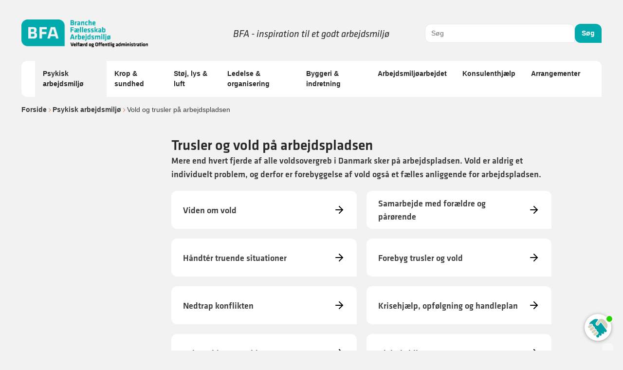

--- FILE ---
content_type: text/html; charset=utf-8
request_url: https://www.godtarbejdsmiljo.dk/trivsel/vold-og-trusler-paa-arbejdspladsen
body_size: 19613
content:


<!DOCTYPE html>
<html id="-theme" class="no-js" lang="en" dir="ltr">

<head>
	
<meta charset="utf-8">
<meta http-equiv="X-UA-Compatible" content="IE=edge">
<meta name="description" content="Forebyg vold og trusler p&#xE5; arbejdspladsen. L&#xE6;s om voldsforebyggelse, nedtrapning, arbejdsmilj&#xF8; og meget mere p&#xE5; arbejdsmiljoweb.dk">
<meta name="keywords" content="trusler, vold, voldsforebyggelse, arbejdsplads, forebyg, arbejdsmilj&#xF8;" />
<meta name="author" content="BFA">
<meta name="viewport" content="width=device-width, initial-scale=1.0">
<meta name="format-detection" content="telephone=no">
<meta name="msapplication-tap-highlight" content="no">

<title>Trusler og vold p&#xE5; arbejdspladsen - Arbejdsmilj&#xF8;, forebyggelse</title>


	<link rel="shortcut icon" href='/media/triamdly/bfa-favicon-amw.png?v=639038259032200000'>
	<link rel="apple-touch-icon" sizes="180x180" href="/media/triamdly/bfa-favicon-amw.png?v=639038259032200000?width=180&height=180">
	<link rel="icon" type="image/png" sizes="32x32" href="/media/triamdly/bfa-favicon-amw.png?v=639038259032200000?width=32&height=32">
	<link rel="icon" type="image/png" sizes="16x16" href="/media/triamdly/bfa-favicon-amw.png?v=639038259032200000?width=16&height=16">


<meta property="og:type" content="website" />
<meta property="og:url" content="https://www.godtarbejdsmiljo.dk/trivsel/vold-og-trusler-paa-arbejdspladsen" />
<meta property="og:title" content="Vold og trusler p&#xE5; arbejdspladsen" />
<meta property="og:description" content="Mere end hvert fjerde af alle voldsovergreb i Danmark sker p&#xE5; arbejdspladsen. Vold er aldrig et individuelt problem, og derfor er forebyggelse af vold ogs&#xE5; et f&#xE6;lles anliggende for arbejdspladsen." />
<meta property="og:image" content="https://www.godtarbejdsmiljo.dk/media/l4ojwtu3/banner-some.jpg">
<meta property="twitter:card" content="summary_large_image">
<meta property="twitter:url" content="https://www.godtarbejdsmiljo.dk/trivsel/vold-og-trusler-paa-arbejdspladsen">
<meta property="twitter:title" content="Vold og trusler p&#xE5; arbejdspladsen">
<meta property="twitter:description" content="Mere end hvert fjerde af alle voldsovergreb i Danmark sker p&#xE5; arbejdspladsen. Vold er aldrig et individuelt problem, og derfor er forebyggelse af vold ogs&#xE5; et f&#xE6;lles anliggende for arbejdspladsen.">
<meta property="twitter:image" content="https://www.godtarbejdsmiljo.dk/media/l4ojwtu3/banner-some.jpg">

	

	
		<link rel="stylesheet" href="/app/assets/main.css" /> <!-- load styles -->
		<script type="module" defer src="/app/assets/main.js"></script> <!-- load Vite build output -->
	



	<script>
	// Change className of HTML from .no-js to .has-js.
	(function (el) {
		el.className = el.className.replace('no-js', 'has-js');
	})(document.documentElement);
</script>

	

<script>
	window.dataLayer = window.dataLayer || [];
	window.dataLayer.push({
		'event': 'pageInfo',
		'page_type': 'sektionPage',
		'article_name': 'Trusler og vold på arbejdspladsen',
'page_category1': 'Trivsel','page_category2': 'Vold og trusler på arbejdspladsen'	});
</script>
	
<meta name="google-site-verification" content="a1RQceljdZtjjZFOEjhdkalB0nVnPwkTJ0fZWAoU_xM" />

<!-- The initial config of Consent Mode -->
<script type="text/javascript">
window.dataLayer = window.dataLayer || [];
function gtag() {
dataLayer.push(arguments);
}
gtag('consent', 'default', {
ad_storage: 'denied',
analytics_storage: 'denied',
wait_for_update: 500,
});
gtag('set', 'ads_data_redaction', true);
</script>

<!-- Google Tag Manager -->
<script>(function(w,d,s,l,i){w[l]=w[l]||[];w[l].push({'gtm.start':
new Date().getTime(),event:'gtm.js'});var f=d.getElementsByTagName(s)[0],
j=d.createElement(s),dl=l!='dataLayer'?'&l='+l:'';j.async=true;j.src=
'https://www.googletagmanager.com/gtm.js?id='+i+dl;f.parentNode.insertBefore(j,f);
})(window,document,'script','dataLayer','GTM-M3WB5X9');</script>
<!-- End Google Tag Manager -->

<meta name="google-site-verification" content="oVCUTcvs0sghDkRWxFsLou-kVpiweXsIeVSkFjqGdIM" />

<meta name="facebook-domain-verification" content="s3llxjo6tl8yg4xvkrn11v3poookii" />

<meta name="google-site-verification" content="hQBmlxKHj0jLcx_3kyvsvvD_SH6zauaCdVoAi9stJ9Y" />


	

	<link rel="stylesheet" href="https://use.typekit.net/rpa2gwr.css">
</head>

<body>
	

	

	
<header class="container pb-0 lg:pt-10 sticky-nav">
	<div class="flex flex-col lg:flex-row gap-2 lg:justify-between sticky-nav">
		<div
			class="flex justify-around flex-row lg:justify-between gap-4 lg:gap-0 md:!flex-nowrap flex-wrap w-full flex-behavior sticky-nav">
			<div class="flex gap-10 justify-between w-full">
				<div class="flex items-center">
						<a class="block max-w-[260px]" href="/">
							<img alt="" src="/media/ghghbf2d/bfa-logo-1.png"></img>
						</a>
				</div>

				<div class="my-auto block lg:hidden">
					
<div id="mobileMenuWrapper" class="relative flex">
	<button data-toggle-nav class="cursor-pointer">
		<svg xmlns="http://www.w3.org/2000/svg" width="25" height="25" viewBox="0 0 25 25" fill="none">
			<path d="M3.95703 12.1406H21.957" stroke="black" stroke-width="2" stroke-linecap="round"
				stroke-linejoin="round" />
			<path d="M3.95703 6.14062H21.957" stroke="black" stroke-width="2" stroke-linecap="round"
				stroke-linejoin="round" />
			<path d="M3.95703 18.1406H21.957" stroke="black" stroke-width="2" stroke-linecap="round"
				stroke-linejoin="round" />
		</svg>
	</button>
	<nav id="mobileNav"
		class="fixed top-0 right-0 w-full h-full bg-black  bg-opacity-80 transform translate-x-full ease-in-out z-10 overflow-y-auto overscroll-contain">
		<div class="relative">

			<div id="level-1" class="fixed inset-0 bg-grey-25 p-4 transition-all duration-300">
				<div class="flex justify-between py-3">
					<p class="text-p3-strong">Emner</p>
					<svg data-toggle-nav xmlns="http://www.w3.org/2000/svg" width="25" height="25" viewBox="0 0 25 25"
						fill="none">
						<path
							d="M12.957 22.1406C18.4799 22.1406 22.957 17.6635 22.957 12.1406C22.957 6.61778 18.4799 2.14062 12.957 2.14062C7.43418 2.14062 2.95703 6.61778 2.95703 12.1406C2.95703 17.6635 7.43418 22.1406 12.957 22.1406Z"
							stroke="#262626" stroke-width="2" stroke-linecap="round" stroke-linejoin="round" />
						<path d="M15.957 9.14062L9.95703 15.1406" stroke="#262626" stroke-width="2"
							stroke-linecap="round" stroke-linejoin="round" />
						<path d="M9.95703 9.14062L15.957 15.1406" stroke="#262626" stroke-width="2"
							stroke-linecap="round" stroke-linejoin="round" />
					</svg>
				</div>
				<ul class="flex flex-col">
						<li id="item-Psykisk arbejdsmilj&#xF8;"
							class="flex group justify-between items-center border-b-2 border-gray-300 last:border-b-0">
							<button
								class="text-t2 text-start uppercase font-bold py-3 group-hover:text-bfa-orange flex-grow"
								data-toggle-subnav data-toggle-title=1>
								Psykisk arbejdsmilj&#xF8;
							</button>
								<button class="text-gray-500 group-hover:text-bfa-orange">
									<svg xmlns="http://www.w3.org/2000/svg" class="w-5 h-5" fill="none" viewBox="0 0 24 24"
										stroke="currentColor">
										<path stroke-linecap="round" stroke-linejoin="round" stroke-width="2"
											d="M9 5l7 7-7 7" />
									</svg>
								</button>
						</li>
						<li id="item-Krop &amp; sundhed"
							class="flex group justify-between items-center border-b-2 border-gray-300 last:border-b-0">
							<button
								class="text-t2 text-start uppercase font-bold py-3 group-hover:text-bfa-orange flex-grow"
								data-toggle-subnav data-toggle-title=2>
								Krop &amp; sundhed
							</button>
								<button class="text-gray-500 group-hover:text-bfa-orange">
									<svg xmlns="http://www.w3.org/2000/svg" class="w-5 h-5" fill="none" viewBox="0 0 24 24"
										stroke="currentColor">
										<path stroke-linecap="round" stroke-linejoin="round" stroke-width="2"
											d="M9 5l7 7-7 7" />
									</svg>
								</button>
						</li>
						<li id="item-St&#xF8;j, lys &amp; luft"
							class="flex group justify-between items-center border-b-2 border-gray-300 last:border-b-0">
							<button
								class="text-t2 text-start uppercase font-bold py-3 group-hover:text-bfa-orange flex-grow"
								data-toggle-subnav data-toggle-title=3>
								St&#xF8;j, lys &amp; luft
							</button>
								<button class="text-gray-500 group-hover:text-bfa-orange">
									<svg xmlns="http://www.w3.org/2000/svg" class="w-5 h-5" fill="none" viewBox="0 0 24 24"
										stroke="currentColor">
										<path stroke-linecap="round" stroke-linejoin="round" stroke-width="2"
											d="M9 5l7 7-7 7" />
									</svg>
								</button>
						</li>
						<li id="item-Ledelse &amp; organisering"
							class="flex group justify-between items-center border-b-2 border-gray-300 last:border-b-0">
							<button
								class="text-t2 text-start uppercase font-bold py-3 group-hover:text-bfa-orange flex-grow"
								data-toggle-subnav data-toggle-title=4>
								Ledelse &amp; organisering
							</button>
								<button class="text-gray-500 group-hover:text-bfa-orange">
									<svg xmlns="http://www.w3.org/2000/svg" class="w-5 h-5" fill="none" viewBox="0 0 24 24"
										stroke="currentColor">
										<path stroke-linecap="round" stroke-linejoin="round" stroke-width="2"
											d="M9 5l7 7-7 7" />
									</svg>
								</button>
						</li>
						<li id="item-Byggeri &amp; indretning"
							class="flex group justify-between items-center border-b-2 border-gray-300 last:border-b-0">
							<button
								class="text-t2 text-start uppercase font-bold py-3 group-hover:text-bfa-orange flex-grow"
								data-toggle-subnav data-toggle-title=5>
								Byggeri &amp; indretning
							</button>
								<button class="text-gray-500 group-hover:text-bfa-orange">
									<svg xmlns="http://www.w3.org/2000/svg" class="w-5 h-5" fill="none" viewBox="0 0 24 24"
										stroke="currentColor">
										<path stroke-linecap="round" stroke-linejoin="round" stroke-width="2"
											d="M9 5l7 7-7 7" />
									</svg>
								</button>
						</li>
						<li id="item-Arbejdsmilj&#xF8;arbejdet"
							class="flex group justify-between items-center border-b-2 border-gray-300 last:border-b-0">
							<button
								class="text-t2 text-start uppercase font-bold py-3 group-hover:text-bfa-orange flex-grow"
								data-toggle-subnav data-toggle-title=6>
								Arbejdsmilj&#xF8;arbejdet
							</button>
								<button class="text-gray-500 group-hover:text-bfa-orange">
									<svg xmlns="http://www.w3.org/2000/svg" class="w-5 h-5" fill="none" viewBox="0 0 24 24"
										stroke="currentColor">
										<path stroke-linecap="round" stroke-linejoin="round" stroke-width="2"
											d="M9 5l7 7-7 7" />
									</svg>
								</button>
						</li>
						<li id="item-Konsulenthj&#xE6;lp"
							class="flex group justify-between items-center border-b-2 border-gray-300 last:border-b-0">
							<button
								class="text-t2 text-start uppercase font-bold py-3 group-hover:text-bfa-orange flex-grow"
								data-toggle-subnav data-toggle-title=7>
								Konsulenthj&#xE6;lp
							</button>
								<button class="text-gray-500 group-hover:text-bfa-orange">
									<svg xmlns="http://www.w3.org/2000/svg" class="w-5 h-5" fill="none" viewBox="0 0 24 24"
										stroke="currentColor">
										<path stroke-linecap="round" stroke-linejoin="round" stroke-width="2"
											d="M9 5l7 7-7 7" />
									</svg>
								</button>
						</li>
						<li id="item-Arrangementer"
							class="flex group justify-between items-center border-b-2 border-gray-300 last:border-b-0">
							<button
								class="text-t2 text-start uppercase font-bold py-3 group-hover:text-bfa-orange flex-grow"
								data-toggle-subnav data-toggle-title=8>
								Arrangementer
							</button>
								<button class="text-gray-500 group-hover:text-bfa-orange">
									<svg xmlns="http://www.w3.org/2000/svg" class="w-5 h-5" fill="none" viewBox="0 0 24 24"
										stroke="currentColor">
										<path stroke-linecap="round" stroke-linejoin="round" stroke-width="2"
											d="M9 5l7 7-7 7" />
									</svg>
								</button>
						</li>
					<div class="flex mt-10">
						<div class="flex flex-col gap-3">
							<p><strong>BFA</strong></p>
<p><a href="/om-godtarbejdsmiljoedk" title="Om godtarbejdsmiljo.dk">Om os</a></p>
<p><a href="/konsulenthjaelp" title="Konsulenthjælp">Konsulenthjælp</a></p>
<p><a href="/arrangementer" title="Arrangementer">Arrangementer</a></p>
<p><a href="/din-arbejdsplads" title="Din arbejdsplads">Din arbejdsplads</a></p>
<p><a href="/om-godtarbejdsmiljoedk/alle-publikationer" title="Alle publikationer">Alle publikationer</a></p>
<p><a href="/om-godtarbejdsmiljoedk/om-bfa-velfaerd-og-offentlig-administration/persondata-og-cookiepolitik" title="Persondata- og cookiepolitik">Personsdata- og cookiepolitik</a></p>
						</div>
					</div>
			</div>
			</ul>

		</div>
				<div id="level-2-1"
					class="fixed overflow-y-auto inset-0 bg-grey-25 p-4 transition-all duration-300 transform translate-x-full">
					<div class="flex justify-between py-3">
						<button class="text-bfa-orange flex text-h2 uppercase font-bold" data-go-back>
							<svg xmlns=" http://www.w3.org/2000/svg" class="w-5 h-5 rotate-180 m-auto" fill="none"
								viewBox="0 0 24 24" stroke="currentColor">
								<path stroke-linecap="round" stroke-linejoin="round" stroke-width="2" d="M9 5l7 7-7 7" />
							</svg>

							Psykisk arbejdsmilj&#xF8;
						</button>
						<button data-toggle-nav>
							<svg xmlns="http://www.w3.org/2000/svg" width="25" height="25" class="my-auto" viewBox="0 0 25 25"
								fill="none">
								<path
									d="M12.957 22.1406C18.4799 22.1406 22.957 17.6635 22.957 12.1406C22.957 6.61778 18.4799 2.14062 12.957 2.14062C7.43418 2.14062 2.95703 6.61778 2.95703 12.1406C2.95703 17.6635 7.43418 22.1406 12.957 22.1406Z"
									stroke="#262626" stroke-width="2" stroke-linecap="round" stroke-linejoin="round" />
								<path d="M15.957 9.14062L9.95703 15.1406" stroke="#262626" stroke-width="2"
									stroke-linecap="round" stroke-linejoin="round" />
								<path d="M9.95703 9.14062L15.957 15.1406" stroke="#262626" stroke-width="2"
									stroke-linecap="round" stroke-linejoin="round" />
							</svg>
						</button>

					</div>
					<ul class="flex flex-col">
							<li class="flex group border-b-2 border-gray-300 last:border-b-0">
								<a href="/trivsel/foelelser"
									class="text-t3 text-start font-bold py-3 group-hover:text-bfa-orange flex flex-grow align-center justify-between">F&#xF8;lelser
									<svg xmlns="http://www.w3.org/2000/svg" class="w-5 h-5 my-auto min-w-5" fill="none"
										viewBox="0 0 24 24" stroke="currentColor">
										<path stroke-linecap="round" stroke-linejoin="round" stroke-width="2" d="M9 5l7 7-7 7" />
									</svg>
								</a>
							</li>
							<li class="flex group border-b-2 border-gray-300 last:border-b-0">
								<a href="/trivsel/stress"
									class="text-t3 text-start font-bold py-3 group-hover:text-bfa-orange flex flex-grow align-center justify-between">Stress
									<svg xmlns="http://www.w3.org/2000/svg" class="w-5 h-5 my-auto min-w-5" fill="none"
										viewBox="0 0 24 24" stroke="currentColor">
										<path stroke-linecap="round" stroke-linejoin="round" stroke-width="2" d="M9 5l7 7-7 7" />
									</svg>
								</a>
							</li>
							<li class="flex group border-b-2 border-gray-300 last:border-b-0">
								<a href="/trivsel/kraenkende-handlinger"
									class="text-t3 text-start font-bold py-3 group-hover:text-bfa-orange flex flex-grow align-center justify-between">Kr&#xE6;nkende handlinger
									<svg xmlns="http://www.w3.org/2000/svg" class="w-5 h-5 my-auto min-w-5" fill="none"
										viewBox="0 0 24 24" stroke="currentColor">
										<path stroke-linecap="round" stroke-linejoin="round" stroke-width="2" d="M9 5l7 7-7 7" />
									</svg>
								</a>
							</li>
							<li class="flex group border-b-2 border-gray-300 last:border-b-0">
								<a href="/trivsel/godt-samarbejde"
									class="text-t3 text-start font-bold py-3 group-hover:text-bfa-orange flex flex-grow align-center justify-between">Godt samarbejde
									<svg xmlns="http://www.w3.org/2000/svg" class="w-5 h-5 my-auto min-w-5" fill="none"
										viewBox="0 0 24 24" stroke="currentColor">
										<path stroke-linecap="round" stroke-linejoin="round" stroke-width="2" d="M9 5l7 7-7 7" />
									</svg>
								</a>
							</li>
							<li class="flex group border-b-2 border-gray-300 last:border-b-0">
								<a href="/trivsel/mobning"
									class="text-t3 text-start font-bold py-3 group-hover:text-bfa-orange flex flex-grow align-center justify-between">Mobning
									<svg xmlns="http://www.w3.org/2000/svg" class="w-5 h-5 my-auto min-w-5" fill="none"
										viewBox="0 0 24 24" stroke="currentColor">
										<path stroke-linecap="round" stroke-linejoin="round" stroke-width="2" d="M9 5l7 7-7 7" />
									</svg>
								</a>
							</li>
							<li class="flex group border-b-2 border-gray-300 last:border-b-0">
								<a href="/trivsel/konflikter"
									class="text-t3 text-start font-bold py-3 group-hover:text-bfa-orange flex flex-grow align-center justify-between">Konflikter
									<svg xmlns="http://www.w3.org/2000/svg" class="w-5 h-5 my-auto min-w-5" fill="none"
										viewBox="0 0 24 24" stroke="currentColor">
										<path stroke-linecap="round" stroke-linejoin="round" stroke-width="2" d="M9 5l7 7-7 7" />
									</svg>
								</a>
							</li>
							<li class="flex group border-b-2 border-gray-300 last:border-b-0">
								<a href="/trivsel/vold-og-trusler-paa-arbejdspladsen"
									class="text-t3 text-start font-bold py-3 group-hover:text-bfa-orange flex flex-grow align-center justify-between">Vold og trusler p&#xE5; arbejdspladsen
									<svg xmlns="http://www.w3.org/2000/svg" class="w-5 h-5 my-auto min-w-5" fill="none"
										viewBox="0 0 24 24" stroke="currentColor">
										<path stroke-linecap="round" stroke-linejoin="round" stroke-width="2" d="M9 5l7 7-7 7" />
									</svg>
								</a>
							</li>
							<li class="flex group border-b-2 border-gray-300 last:border-b-0">
								<a href="/trivsel/mangfoldighed"
									class="text-t3 text-start font-bold py-3 group-hover:text-bfa-orange flex flex-grow align-center justify-between">Mangfoldighed
									<svg xmlns="http://www.w3.org/2000/svg" class="w-5 h-5 my-auto min-w-5" fill="none"
										viewBox="0 0 24 24" stroke="currentColor">
										<path stroke-linecap="round" stroke-linejoin="round" stroke-width="2" d="M9 5l7 7-7 7" />
									</svg>
								</a>
							</li>
							<li class="flex group border-b-2 border-gray-300 last:border-b-0">
								<a href="/trivsel/god-modtagekultur"
									class="text-t3 text-start font-bold py-3 group-hover:text-bfa-orange flex flex-grow align-center justify-between">Tag godt imod de nye
									<svg xmlns="http://www.w3.org/2000/svg" class="w-5 h-5 my-auto min-w-5" fill="none"
										viewBox="0 0 24 24" stroke="currentColor">
										<path stroke-linecap="round" stroke-linejoin="round" stroke-width="2" d="M9 5l7 7-7 7" />
									</svg>
								</a>
							</li>
							<li class="flex group border-b-2 border-gray-300 last:border-b-0">
								<a href="/trivsel/naar-du-skal-lede-dig-selv"
									class="text-t3 text-start font-bold py-3 group-hover:text-bfa-orange flex flex-grow align-center justify-between">N&#xE5;r du skal lede dig selv
									<svg xmlns="http://www.w3.org/2000/svg" class="w-5 h-5 my-auto min-w-5" fill="none"
										viewBox="0 0 24 24" stroke="currentColor">
										<path stroke-linecap="round" stroke-linejoin="round" stroke-width="2" d="M9 5l7 7-7 7" />
									</svg>
								</a>
							</li>
							<li class="flex group border-b-2 border-gray-300 last:border-b-0">
								<a href="/trivsel/trivsel-i-kunde-kontakt-og-callcentre"
									class="text-t3 text-start font-bold py-3 group-hover:text-bfa-orange flex flex-grow align-center justify-between">Trivsel i kunde-, kontakt- og callcentre
									<svg xmlns="http://www.w3.org/2000/svg" class="w-5 h-5 my-auto min-w-5" fill="none"
										viewBox="0 0 24 24" stroke="currentColor">
										<path stroke-linecap="round" stroke-linejoin="round" stroke-width="2" d="M9 5l7 7-7 7" />
									</svg>
								</a>
							</li>
							<li class="flex group border-b-2 border-gray-300 last:border-b-0">
								<a href="/trivsel/cases-om-trivsel"
									class="text-t3 text-start font-bold py-3 group-hover:text-bfa-orange flex flex-grow align-center justify-between">Cases om trivsel
									<svg xmlns="http://www.w3.org/2000/svg" class="w-5 h-5 my-auto min-w-5" fill="none"
										viewBox="0 0 24 24" stroke="currentColor">
										<path stroke-linecap="round" stroke-linejoin="round" stroke-width="2" d="M9 5l7 7-7 7" />
									</svg>
								</a>
							</li>
							<li class="flex group border-b-2 border-gray-300 last:border-b-0">
								<a href="/trivsel/alle-publikationer-trivsel"
									class="text-t3 text-start font-bold py-3 group-hover:text-bfa-orange flex flex-grow align-center justify-between">Alle publikationer - Psykisk arbejdsmilj&#xF8;
									<svg xmlns="http://www.w3.org/2000/svg" class="w-5 h-5 my-auto min-w-5" fill="none"
										viewBox="0 0 24 24" stroke="currentColor">
										<path stroke-linecap="round" stroke-linejoin="round" stroke-width="2" d="M9 5l7 7-7 7" />
									</svg>
								</a>
							</li>
					</ul>
				</div>
				<div id="level-2-2"
					class="fixed overflow-y-auto inset-0 bg-grey-25 p-4 transition-all duration-300 transform translate-x-full">
					<div class="flex justify-between py-3">
						<button class="text-bfa-orange flex text-h2 uppercase font-bold" data-go-back>
							<svg xmlns=" http://www.w3.org/2000/svg" class="w-5 h-5 rotate-180 m-auto" fill="none"
								viewBox="0 0 24 24" stroke="currentColor">
								<path stroke-linecap="round" stroke-linejoin="round" stroke-width="2" d="M9 5l7 7-7 7" />
							</svg>

							Krop &amp; sundhed
						</button>
						<button data-toggle-nav>
							<svg xmlns="http://www.w3.org/2000/svg" width="25" height="25" class="my-auto" viewBox="0 0 25 25"
								fill="none">
								<path
									d="M12.957 22.1406C18.4799 22.1406 22.957 17.6635 22.957 12.1406C22.957 6.61778 18.4799 2.14062 12.957 2.14062C7.43418 2.14062 2.95703 6.61778 2.95703 12.1406C2.95703 17.6635 7.43418 22.1406 12.957 22.1406Z"
									stroke="#262626" stroke-width="2" stroke-linecap="round" stroke-linejoin="round" />
								<path d="M15.957 9.14062L9.95703 15.1406" stroke="#262626" stroke-width="2"
									stroke-linecap="round" stroke-linejoin="round" />
								<path d="M9.95703 9.14062L15.957 15.1406" stroke="#262626" stroke-width="2"
									stroke-linecap="round" stroke-linejoin="round" />
							</svg>
						</button>

					</div>
					<ul class="flex flex-col">
							<li class="flex group border-b-2 border-gray-300 last:border-b-0">
								<a href="/krop-og-sundhed/smerter"
									class="text-t3 text-start font-bold py-3 group-hover:text-bfa-orange flex flex-grow align-center justify-between">Smerter
									<svg xmlns="http://www.w3.org/2000/svg" class="w-5 h-5 my-auto min-w-5" fill="none"
										viewBox="0 0 24 24" stroke="currentColor">
										<path stroke-linecap="round" stroke-linejoin="round" stroke-width="2" d="M9 5l7 7-7 7" />
									</svg>
								</a>
							</li>
							<li class="flex group border-b-2 border-gray-300 last:border-b-0">
								<a href="/krop-og-sundhed/ergonomi-paa-din-arbejdsplads"
									class="text-t3 text-start font-bold py-3 group-hover:text-bfa-orange flex flex-grow align-center justify-between">Ergonomi p&#xE5; din arbejdsplads
									<svg xmlns="http://www.w3.org/2000/svg" class="w-5 h-5 my-auto min-w-5" fill="none"
										viewBox="0 0 24 24" stroke="currentColor">
										<path stroke-linecap="round" stroke-linejoin="round" stroke-width="2" d="M9 5l7 7-7 7" />
									</svg>
								</a>
							</li>
							<li class="flex group border-b-2 border-gray-300 last:border-b-0">
								<a href="/krop-og-sundhed/kemi-og-farlige-stoffer"
									class="text-t3 text-start font-bold py-3 group-hover:text-bfa-orange flex flex-grow align-center justify-between">Kemi og farlige stoffer
									<svg xmlns="http://www.w3.org/2000/svg" class="w-5 h-5 my-auto min-w-5" fill="none"
										viewBox="0 0 24 24" stroke="currentColor">
										<path stroke-linecap="round" stroke-linejoin="round" stroke-width="2" d="M9 5l7 7-7 7" />
									</svg>
								</a>
							</li>
							<li class="flex group border-b-2 border-gray-300 last:border-b-0">
								<a href="/krop-og-sundhed/muskel-og-skeletbesvaer-msb"
									class="text-t3 text-start font-bold py-3 group-hover:text-bfa-orange flex flex-grow align-center justify-between">Muskel- og skeletbesv&#xE6;r, MSB
									<svg xmlns="http://www.w3.org/2000/svg" class="w-5 h-5 my-auto min-w-5" fill="none"
										viewBox="0 0 24 24" stroke="currentColor">
										<path stroke-linecap="round" stroke-linejoin="round" stroke-width="2" d="M9 5l7 7-7 7" />
									</svg>
								</a>
							</li>
							<li class="flex group border-b-2 border-gray-300 last:border-b-0">
								<a href="/krop-og-sundhed/forflytning"
									class="text-t3 text-start font-bold py-3 group-hover:text-bfa-orange flex flex-grow align-center justify-between">Forflytning af personer
									<svg xmlns="http://www.w3.org/2000/svg" class="w-5 h-5 my-auto min-w-5" fill="none"
										viewBox="0 0 24 24" stroke="currentColor">
										<path stroke-linecap="round" stroke-linejoin="round" stroke-width="2" d="M9 5l7 7-7 7" />
									</svg>
								</a>
							</li>
							<li class="flex group border-b-2 border-gray-300 last:border-b-0">
								<a href="/krop-og-sundhed/fysisk-aktivitet"
									class="text-t3 text-start font-bold py-3 group-hover:text-bfa-orange flex flex-grow align-center justify-between">Fysisk aktivitet
									<svg xmlns="http://www.w3.org/2000/svg" class="w-5 h-5 my-auto min-w-5" fill="none"
										viewBox="0 0 24 24" stroke="currentColor">
										<path stroke-linecap="round" stroke-linejoin="round" stroke-width="2" d="M9 5l7 7-7 7" />
									</svg>
								</a>
							</li>
							<li class="flex group border-b-2 border-gray-300 last:border-b-0">
								<a href="/krop-og-sundhed/saet-gang-i-bevaegelsen"
									class="text-t3 text-start font-bold py-3 group-hover:text-bfa-orange flex flex-grow align-center justify-between">S&#xE6;t gang i bev&#xE6;gelsen: 12 nemme og sjove &#xF8;velser til jer p&#xE5; kontoret
									<svg xmlns="http://www.w3.org/2000/svg" class="w-5 h-5 my-auto min-w-5" fill="none"
										viewBox="0 0 24 24" stroke="currentColor">
										<path stroke-linecap="round" stroke-linejoin="round" stroke-width="2" d="M9 5l7 7-7 7" />
									</svg>
								</a>
							</li>
							<li class="flex group border-b-2 border-gray-300 last:border-b-0">
								<a href="/krop-og-sundhed/sund-hud"
									class="text-t3 text-start font-bold py-3 group-hover:text-bfa-orange flex flex-grow align-center justify-between">Hold din hud sund
									<svg xmlns="http://www.w3.org/2000/svg" class="w-5 h-5 my-auto min-w-5" fill="none"
										viewBox="0 0 24 24" stroke="currentColor">
										<path stroke-linecap="round" stroke-linejoin="round" stroke-width="2" d="M9 5l7 7-7 7" />
									</svg>
								</a>
							</li>
							<li class="flex group border-b-2 border-gray-300 last:border-b-0">
								<a href="/krop-og-sundhed/nudging"
									class="text-t3 text-start font-bold py-3 group-hover:text-bfa-orange flex flex-grow align-center justify-between">Nudging: STR&#xC6;K UD n&#xE5;r du kan
									<svg xmlns="http://www.w3.org/2000/svg" class="w-5 h-5 my-auto min-w-5" fill="none"
										viewBox="0 0 24 24" stroke="currentColor">
										<path stroke-linecap="round" stroke-linejoin="round" stroke-width="2" d="M9 5l7 7-7 7" />
									</svg>
								</a>
							</li>
							<li class="flex group border-b-2 border-gray-300 last:border-b-0">
								<a href="/krop-og-sundhed/alle-publikationer-krop-sundhed"
									class="text-t3 text-start font-bold py-3 group-hover:text-bfa-orange flex flex-grow align-center justify-between">Alle publikationer- Krop &amp; Sundhed
									<svg xmlns="http://www.w3.org/2000/svg" class="w-5 h-5 my-auto min-w-5" fill="none"
										viewBox="0 0 24 24" stroke="currentColor">
										<path stroke-linecap="round" stroke-linejoin="round" stroke-width="2" d="M9 5l7 7-7 7" />
									</svg>
								</a>
							</li>
					</ul>
				</div>
				<div id="level-2-3"
					class="fixed overflow-y-auto inset-0 bg-grey-25 p-4 transition-all duration-300 transform translate-x-full">
					<div class="flex justify-between py-3">
						<button class="text-bfa-orange flex text-h2 uppercase font-bold" data-go-back>
							<svg xmlns=" http://www.w3.org/2000/svg" class="w-5 h-5 rotate-180 m-auto" fill="none"
								viewBox="0 0 24 24" stroke="currentColor">
								<path stroke-linecap="round" stroke-linejoin="round" stroke-width="2" d="M9 5l7 7-7 7" />
							</svg>

							St&#xF8;j, lys &amp; luft
						</button>
						<button data-toggle-nav>
							<svg xmlns="http://www.w3.org/2000/svg" width="25" height="25" class="my-auto" viewBox="0 0 25 25"
								fill="none">
								<path
									d="M12.957 22.1406C18.4799 22.1406 22.957 17.6635 22.957 12.1406C22.957 6.61778 18.4799 2.14062 12.957 2.14062C7.43418 2.14062 2.95703 6.61778 2.95703 12.1406C2.95703 17.6635 7.43418 22.1406 12.957 22.1406Z"
									stroke="#262626" stroke-width="2" stroke-linecap="round" stroke-linejoin="round" />
								<path d="M15.957 9.14062L9.95703 15.1406" stroke="#262626" stroke-width="2"
									stroke-linecap="round" stroke-linejoin="round" />
								<path d="M9.95703 9.14062L15.957 15.1406" stroke="#262626" stroke-width="2"
									stroke-linecap="round" stroke-linejoin="round" />
							</svg>
						</button>

					</div>
					<ul class="flex flex-col">
							<li class="flex group border-b-2 border-gray-300 last:border-b-0">
								<a href="/stoej-lys-luft/hvad-er-indeklima"
									class="text-t3 text-start font-bold py-3 group-hover:text-bfa-orange flex flex-grow align-center justify-between">Hvad er indeklima
									<svg xmlns="http://www.w3.org/2000/svg" class="w-5 h-5 my-auto min-w-5" fill="none"
										viewBox="0 0 24 24" stroke="currentColor">
										<path stroke-linecap="round" stroke-linejoin="round" stroke-width="2" d="M9 5l7 7-7 7" />
									</svg>
								</a>
							</li>
							<li class="flex group border-b-2 border-gray-300 last:border-b-0">
								<a href="/stoej-lys-luft/symptomer-og-sygdomme"
									class="text-t3 text-start font-bold py-3 group-hover:text-bfa-orange flex flex-grow align-center justify-between">Symptomer og sygdomme
									<svg xmlns="http://www.w3.org/2000/svg" class="w-5 h-5 my-auto min-w-5" fill="none"
										viewBox="0 0 24 24" stroke="currentColor">
										<path stroke-linecap="round" stroke-linejoin="round" stroke-width="2" d="M9 5l7 7-7 7" />
									</svg>
								</a>
							</li>
							<li class="flex group border-b-2 border-gray-300 last:border-b-0">
								<a href="/stoej-lys-luft/gode-raad-til-bedre-luftkvalitet"
									class="text-t3 text-start font-bold py-3 group-hover:text-bfa-orange flex flex-grow align-center justify-between">Gode r&#xE5;d til bedre luftkvalitet
									<svg xmlns="http://www.w3.org/2000/svg" class="w-5 h-5 my-auto min-w-5" fill="none"
										viewBox="0 0 24 24" stroke="currentColor">
										<path stroke-linecap="round" stroke-linejoin="round" stroke-width="2" d="M9 5l7 7-7 7" />
									</svg>
								</a>
							</li>
							<li class="flex group border-b-2 border-gray-300 last:border-b-0">
								<a href="/stoej-lys-luft/kemi-og-farlige-partikler-i-indeklimaet"
									class="text-t3 text-start font-bold py-3 group-hover:text-bfa-orange flex flex-grow align-center justify-between">Kemi og farlige partikler
									<svg xmlns="http://www.w3.org/2000/svg" class="w-5 h-5 my-auto min-w-5" fill="none"
										viewBox="0 0 24 24" stroke="currentColor">
										<path stroke-linecap="round" stroke-linejoin="round" stroke-width="2" d="M9 5l7 7-7 7" />
									</svg>
								</a>
							</li>
							<li class="flex group border-b-2 border-gray-300 last:border-b-0">
								<a href="/stoej-lys-luft/fugt-og-skimmel"
									class="text-t3 text-start font-bold py-3 group-hover:text-bfa-orange flex flex-grow align-center justify-between">Luftfugtighed og skimmel
									<svg xmlns="http://www.w3.org/2000/svg" class="w-5 h-5 my-auto min-w-5" fill="none"
										viewBox="0 0 24 24" stroke="currentColor">
										<path stroke-linecap="round" stroke-linejoin="round" stroke-width="2" d="M9 5l7 7-7 7" />
									</svg>
								</a>
							</li>
							<li class="flex group border-b-2 border-gray-300 last:border-b-0">
								<a href="/stoej-lys-luft/ventilation"
									class="text-t3 text-start font-bold py-3 group-hover:text-bfa-orange flex flex-grow align-center justify-between">Udluftning og ventilation
									<svg xmlns="http://www.w3.org/2000/svg" class="w-5 h-5 my-auto min-w-5" fill="none"
										viewBox="0 0 24 24" stroke="currentColor">
										<path stroke-linecap="round" stroke-linejoin="round" stroke-width="2" d="M9 5l7 7-7 7" />
									</svg>
								</a>
							</li>
							<li class="flex group border-b-2 border-gray-300 last:border-b-0">
								<a href="/stoej-lys-luft/stoej-paa-arbejdspladsen"
									class="text-t3 text-start font-bold py-3 group-hover:text-bfa-orange flex flex-grow align-center justify-between">St&#xF8;j p&#xE5; arbejdspladsen
									<svg xmlns="http://www.w3.org/2000/svg" class="w-5 h-5 my-auto min-w-5" fill="none"
										viewBox="0 0 24 24" stroke="currentColor">
										<path stroke-linecap="round" stroke-linejoin="round" stroke-width="2" d="M9 5l7 7-7 7" />
									</svg>
								</a>
							</li>
							<li class="flex group border-b-2 border-gray-300 last:border-b-0">
								<a href="/stoej-lys-luft/stoej-i-dagtilbud-skole-og-sfo"
									class="text-t3 text-start font-bold py-3 group-hover:text-bfa-orange flex flex-grow align-center justify-between">St&#xF8;j i rum med b&#xF8;rn
									<svg xmlns="http://www.w3.org/2000/svg" class="w-5 h-5 my-auto min-w-5" fill="none"
										viewBox="0 0 24 24" stroke="currentColor">
										<path stroke-linecap="round" stroke-linejoin="round" stroke-width="2" d="M9 5l7 7-7 7" />
									</svg>
								</a>
							</li>
							<li class="flex group border-b-2 border-gray-300 last:border-b-0">
								<a href="/stoej-lys-luft/lys"
									class="text-t3 text-start font-bold py-3 group-hover:text-bfa-orange flex flex-grow align-center justify-between">Lys p&#xE5; arbejdspladsen
									<svg xmlns="http://www.w3.org/2000/svg" class="w-5 h-5 my-auto min-w-5" fill="none"
										viewBox="0 0 24 24" stroke="currentColor">
										<path stroke-linecap="round" stroke-linejoin="round" stroke-width="2" d="M9 5l7 7-7 7" />
									</svg>
								</a>
							</li>
							<li class="flex group border-b-2 border-gray-300 last:border-b-0">
								<a href="/stoej-lys-luft/temperatur-og-traek"
									class="text-t3 text-start font-bold py-3 group-hover:text-bfa-orange flex flex-grow align-center justify-between">Temperatur og tr&#xE6;k
									<svg xmlns="http://www.w3.org/2000/svg" class="w-5 h-5 my-auto min-w-5" fill="none"
										viewBox="0 0 24 24" stroke="currentColor">
										<path stroke-linecap="round" stroke-linejoin="round" stroke-width="2" d="M9 5l7 7-7 7" />
									</svg>
								</a>
							</li>
							<li class="flex group border-b-2 border-gray-300 last:border-b-0">
								<a href="/stoej-lys-luft/rengoering-og-indeklima"
									class="text-t3 text-start font-bold py-3 group-hover:text-bfa-orange flex flex-grow align-center justify-between">Reng&#xF8;ring og indeklima
									<svg xmlns="http://www.w3.org/2000/svg" class="w-5 h-5 my-auto min-w-5" fill="none"
										viewBox="0 0 24 24" stroke="currentColor">
										<path stroke-linecap="round" stroke-linejoin="round" stroke-width="2" d="M9 5l7 7-7 7" />
									</svg>
								</a>
							</li>
							<li class="flex group border-b-2 border-gray-300 last:border-b-0">
								<a href="/stoej-lys-luft/statisk-elektricitet"
									class="text-t3 text-start font-bold py-3 group-hover:text-bfa-orange flex flex-grow align-center justify-between">Statisk elektricitet
									<svg xmlns="http://www.w3.org/2000/svg" class="w-5 h-5 my-auto min-w-5" fill="none"
										viewBox="0 0 24 24" stroke="currentColor">
										<path stroke-linecap="round" stroke-linejoin="round" stroke-width="2" d="M9 5l7 7-7 7" />
									</svg>
								</a>
							</li>
							<li class="flex group border-b-2 border-gray-300 last:border-b-0">
								<a href="/stoej-lys-luft/raadgivere"
									class="text-t3 text-start font-bold py-3 group-hover:text-bfa-orange flex flex-grow align-center justify-between">Byg med omtanke for indeklimaet
									<svg xmlns="http://www.w3.org/2000/svg" class="w-5 h-5 my-auto min-w-5" fill="none"
										viewBox="0 0 24 24" stroke="currentColor">
										<path stroke-linecap="round" stroke-linejoin="round" stroke-width="2" d="M9 5l7 7-7 7" />
									</svg>
								</a>
							</li>
							<li class="flex group border-b-2 border-gray-300 last:border-b-0">
								<a href="/stoej-lys-luft/indeklima-generelt"
									class="text-t3 text-start font-bold py-3 group-hover:text-bfa-orange flex flex-grow align-center justify-between">Flere temaer om indeklima
									<svg xmlns="http://www.w3.org/2000/svg" class="w-5 h-5 my-auto min-w-5" fill="none"
										viewBox="0 0 24 24" stroke="currentColor">
										<path stroke-linecap="round" stroke-linejoin="round" stroke-width="2" d="M9 5l7 7-7 7" />
									</svg>
								</a>
							</li>
							<li class="flex group border-b-2 border-gray-300 last:border-b-0">
								<a href="/stoej-lys-luft/krav-og-regler-om-indeklima"
									class="text-t3 text-start font-bold py-3 group-hover:text-bfa-orange flex flex-grow align-center justify-between">Krav og regler om indeklima
									<svg xmlns="http://www.w3.org/2000/svg" class="w-5 h-5 my-auto min-w-5" fill="none"
										viewBox="0 0 24 24" stroke="currentColor">
										<path stroke-linecap="round" stroke-linejoin="round" stroke-width="2" d="M9 5l7 7-7 7" />
									</svg>
								</a>
							</li>
							<li class="flex group border-b-2 border-gray-300 last:border-b-0">
								<a href="/stoej-lys-luft/maaling-af-indeklima"
									class="text-t3 text-start font-bold py-3 group-hover:text-bfa-orange flex flex-grow align-center justify-between">M&#xE5;ling af indeklima
									<svg xmlns="http://www.w3.org/2000/svg" class="w-5 h-5 my-auto min-w-5" fill="none"
										viewBox="0 0 24 24" stroke="currentColor">
										<path stroke-linecap="round" stroke-linejoin="round" stroke-width="2" d="M9 5l7 7-7 7" />
									</svg>
								</a>
							</li>
							<li class="flex group border-b-2 border-gray-300 last:border-b-0">
								<a href="/stoej-lys-luft/roller-og-ansvar"
									class="text-t3 text-start font-bold py-3 group-hover:text-bfa-orange flex flex-grow align-center justify-between">Roller &amp; ansvar
									<svg xmlns="http://www.w3.org/2000/svg" class="w-5 h-5 my-auto min-w-5" fill="none"
										viewBox="0 0 24 24" stroke="currentColor">
										<path stroke-linecap="round" stroke-linejoin="round" stroke-width="2" d="M9 5l7 7-7 7" />
									</svg>
								</a>
							</li>
							<li class="flex group border-b-2 border-gray-300 last:border-b-0">
								<a href="/stoej-lys-luft/alle-publikationer-stoej-lys-og-luft"
									class="text-t3 text-start font-bold py-3 group-hover:text-bfa-orange flex flex-grow align-center justify-between">Alle publikationer - St&#xF8;j, lys og luft
									<svg xmlns="http://www.w3.org/2000/svg" class="w-5 h-5 my-auto min-w-5" fill="none"
										viewBox="0 0 24 24" stroke="currentColor">
										<path stroke-linecap="round" stroke-linejoin="round" stroke-width="2" d="M9 5l7 7-7 7" />
									</svg>
								</a>
							</li>
					</ul>
				</div>
				<div id="level-2-4"
					class="fixed overflow-y-auto inset-0 bg-grey-25 p-4 transition-all duration-300 transform translate-x-full">
					<div class="flex justify-between py-3">
						<button class="text-bfa-orange flex text-h2 uppercase font-bold" data-go-back>
							<svg xmlns=" http://www.w3.org/2000/svg" class="w-5 h-5 rotate-180 m-auto" fill="none"
								viewBox="0 0 24 24" stroke="currentColor">
								<path stroke-linecap="round" stroke-linejoin="round" stroke-width="2" d="M9 5l7 7-7 7" />
							</svg>

							Ledelse &amp; organisering
						</button>
						<button data-toggle-nav>
							<svg xmlns="http://www.w3.org/2000/svg" width="25" height="25" class="my-auto" viewBox="0 0 25 25"
								fill="none">
								<path
									d="M12.957 22.1406C18.4799 22.1406 22.957 17.6635 22.957 12.1406C22.957 6.61778 18.4799 2.14062 12.957 2.14062C7.43418 2.14062 2.95703 6.61778 2.95703 12.1406C2.95703 17.6635 7.43418 22.1406 12.957 22.1406Z"
									stroke="#262626" stroke-width="2" stroke-linecap="round" stroke-linejoin="round" />
								<path d="M15.957 9.14062L9.95703 15.1406" stroke="#262626" stroke-width="2"
									stroke-linecap="round" stroke-linejoin="round" />
								<path d="M9.95703 9.14062L15.957 15.1406" stroke="#262626" stroke-width="2"
									stroke-linecap="round" stroke-linejoin="round" />
							</svg>
						</button>

					</div>
					<ul class="flex flex-col">
							<li class="flex group border-b-2 border-gray-300 last:border-b-0">
								<a href="/ledelse-organisering/fastholdelse-af-seniorer"
									class="text-t3 text-start font-bold py-3 group-hover:text-bfa-orange flex flex-grow align-center justify-between">Fastholdelse af seniorer
									<svg xmlns="http://www.w3.org/2000/svg" class="w-5 h-5 my-auto min-w-5" fill="none"
										viewBox="0 0 24 24" stroke="currentColor">
										<path stroke-linecap="round" stroke-linejoin="round" stroke-width="2" d="M9 5l7 7-7 7" />
									</svg>
								</a>
							</li>
							<li class="flex group border-b-2 border-gray-300 last:border-b-0">
								<a href="/ledelse-organisering/lederens-trivsel"
									class="text-t3 text-start font-bold py-3 group-hover:text-bfa-orange flex flex-grow align-center justify-between">Lederens egen trivsel
									<svg xmlns="http://www.w3.org/2000/svg" class="w-5 h-5 my-auto min-w-5" fill="none"
										viewBox="0 0 24 24" stroke="currentColor">
										<path stroke-linecap="round" stroke-linejoin="round" stroke-width="2" d="M9 5l7 7-7 7" />
									</svg>
								</a>
							</li>
							<li class="flex group border-b-2 border-gray-300 last:border-b-0">
								<a href="/ledelse-organisering/forandringer"
									class="text-t3 text-start font-bold py-3 group-hover:text-bfa-orange flex flex-grow align-center justify-between">Forandringsprocesser
									<svg xmlns="http://www.w3.org/2000/svg" class="w-5 h-5 my-auto min-w-5" fill="none"
										viewBox="0 0 24 24" stroke="currentColor">
										<path stroke-linecap="round" stroke-linejoin="round" stroke-width="2" d="M9 5l7 7-7 7" />
									</svg>
								</a>
							</li>
							<li class="flex group border-b-2 border-gray-300 last:border-b-0">
								<a href="/ledelse-organisering/digitalisering-og-teknologi"
									class="text-t3 text-start font-bold py-3 group-hover:text-bfa-orange flex flex-grow align-center justify-between">Digitalisering og teknologi
									<svg xmlns="http://www.w3.org/2000/svg" class="w-5 h-5 my-auto min-w-5" fill="none"
										viewBox="0 0 24 24" stroke="currentColor">
										<path stroke-linecap="round" stroke-linejoin="round" stroke-width="2" d="M9 5l7 7-7 7" />
									</svg>
								</a>
							</li>
							<li class="flex group border-b-2 border-gray-300 last:border-b-0">
								<a href="/ledelse-organisering/sygefravaer-og-arbejdsmiljoe"
									class="text-t3 text-start font-bold py-3 group-hover:text-bfa-orange flex flex-grow align-center justify-between">Sygefrav&#xE6;r
									<svg xmlns="http://www.w3.org/2000/svg" class="w-5 h-5 my-auto min-w-5" fill="none"
										viewBox="0 0 24 24" stroke="currentColor">
										<path stroke-linecap="round" stroke-linejoin="round" stroke-width="2" d="M9 5l7 7-7 7" />
									</svg>
								</a>
							</li>
							<li class="flex group border-b-2 border-gray-300 last:border-b-0">
								<a href="/ledelse-organisering/hybrid-arbejdsplads-og-hjemmearbejde"
									class="text-t3 text-start font-bold py-3 group-hover:text-bfa-orange flex flex-grow align-center justify-between">Hybrid arbejdsplads og hjemmearbejde
									<svg xmlns="http://www.w3.org/2000/svg" class="w-5 h-5 my-auto min-w-5" fill="none"
										viewBox="0 0 24 24" stroke="currentColor">
										<path stroke-linecap="round" stroke-linejoin="round" stroke-width="2" d="M9 5l7 7-7 7" />
									</svg>
								</a>
							</li>
							<li class="flex group border-b-2 border-gray-300 last:border-b-0">
								<a href="/ledelse-organisering/organisering-af-arbejdet"
									class="text-t3 text-start font-bold py-3 group-hover:text-bfa-orange flex flex-grow align-center justify-between">Organisering af arbejdet
									<svg xmlns="http://www.w3.org/2000/svg" class="w-5 h-5 my-auto min-w-5" fill="none"
										viewBox="0 0 24 24" stroke="currentColor">
										<path stroke-linecap="round" stroke-linejoin="round" stroke-width="2" d="M9 5l7 7-7 7" />
									</svg>
								</a>
							</li>
							<li class="flex group border-b-2 border-gray-300 last:border-b-0">
								<a href="/ledelse-organisering/ledelse-vaerktoejer"
									class="text-t3 text-start font-bold py-3 group-hover:text-bfa-orange flex flex-grow align-center justify-between">Ledelsesv&#xE6;rkt&#xF8;jer
									<svg xmlns="http://www.w3.org/2000/svg" class="w-5 h-5 my-auto min-w-5" fill="none"
										viewBox="0 0 24 24" stroke="currentColor">
										<path stroke-linecap="round" stroke-linejoin="round" stroke-width="2" d="M9 5l7 7-7 7" />
									</svg>
								</a>
							</li>
							<li class="flex group border-b-2 border-gray-300 last:border-b-0">
								<a href="/ledelse-organisering/alle-publikationer-ledelse-organisering"
									class="text-t3 text-start font-bold py-3 group-hover:text-bfa-orange flex flex-grow align-center justify-between">Alle publikationer - Ledelse &amp; Organisering
									<svg xmlns="http://www.w3.org/2000/svg" class="w-5 h-5 my-auto min-w-5" fill="none"
										viewBox="0 0 24 24" stroke="currentColor">
										<path stroke-linecap="round" stroke-linejoin="round" stroke-width="2" d="M9 5l7 7-7 7" />
									</svg>
								</a>
							</li>
					</ul>
				</div>
				<div id="level-2-5"
					class="fixed overflow-y-auto inset-0 bg-grey-25 p-4 transition-all duration-300 transform translate-x-full">
					<div class="flex justify-between py-3">
						<button class="text-bfa-orange flex text-h2 uppercase font-bold" data-go-back>
							<svg xmlns=" http://www.w3.org/2000/svg" class="w-5 h-5 rotate-180 m-auto" fill="none"
								viewBox="0 0 24 24" stroke="currentColor">
								<path stroke-linecap="round" stroke-linejoin="round" stroke-width="2" d="M9 5l7 7-7 7" />
							</svg>

							Byggeri &amp; indretning
						</button>
						<button data-toggle-nav>
							<svg xmlns="http://www.w3.org/2000/svg" width="25" height="25" class="my-auto" viewBox="0 0 25 25"
								fill="none">
								<path
									d="M12.957 22.1406C18.4799 22.1406 22.957 17.6635 22.957 12.1406C22.957 6.61778 18.4799 2.14062 12.957 2.14062C7.43418 2.14062 2.95703 6.61778 2.95703 12.1406C2.95703 17.6635 7.43418 22.1406 12.957 22.1406Z"
									stroke="#262626" stroke-width="2" stroke-linecap="round" stroke-linejoin="round" />
								<path d="M15.957 9.14062L9.95703 15.1406" stroke="#262626" stroke-width="2"
									stroke-linecap="round" stroke-linejoin="round" />
								<path d="M9.95703 9.14062L15.957 15.1406" stroke="#262626" stroke-width="2"
									stroke-linecap="round" stroke-linejoin="round" />
							</svg>
						</button>

					</div>
					<ul class="flex flex-col">
							<li class="flex group border-b-2 border-gray-300 last:border-b-0">
								<a href="/byggeri-indretning/byggeproces-roller-og-ansvar"
									class="text-t3 text-start font-bold py-3 group-hover:text-bfa-orange flex flex-grow align-center justify-between">Byggeprocessen
									<svg xmlns="http://www.w3.org/2000/svg" class="w-5 h-5 my-auto min-w-5" fill="none"
										viewBox="0 0 24 24" stroke="currentColor">
										<path stroke-linecap="round" stroke-linejoin="round" stroke-width="2" d="M9 5l7 7-7 7" />
									</svg>
								</a>
							</li>
							<li class="flex group border-b-2 border-gray-300 last:border-b-0">
								<a href="/byggeri-indretning/kontorarbejdspladsen"
									class="text-t3 text-start font-bold py-3 group-hover:text-bfa-orange flex flex-grow align-center justify-between">Indretning af kontorer
									<svg xmlns="http://www.w3.org/2000/svg" class="w-5 h-5 my-auto min-w-5" fill="none"
										viewBox="0 0 24 24" stroke="currentColor">
										<path stroke-linecap="round" stroke-linejoin="round" stroke-width="2" d="M9 5l7 7-7 7" />
									</svg>
								</a>
							</li>
							<li class="flex group border-b-2 border-gray-300 last:border-b-0">
								<a href="/byggeri-indretning/aabne-kontorer"
									class="text-t3 text-start font-bold py-3 group-hover:text-bfa-orange flex flex-grow align-center justify-between">&#xC5;bne kontorer
									<svg xmlns="http://www.w3.org/2000/svg" class="w-5 h-5 my-auto min-w-5" fill="none"
										viewBox="0 0 24 24" stroke="currentColor">
										<path stroke-linecap="round" stroke-linejoin="round" stroke-width="2" d="M9 5l7 7-7 7" />
									</svg>
								</a>
							</li>
							<li class="flex group border-b-2 border-gray-300 last:border-b-0">
								<a href="/byggeri-indretning/daginstitutioner"
									class="text-t3 text-start font-bold py-3 group-hover:text-bfa-orange flex flex-grow align-center justify-between">Byggeri af daginstitutioner
									<svg xmlns="http://www.w3.org/2000/svg" class="w-5 h-5 my-auto min-w-5" fill="none"
										viewBox="0 0 24 24" stroke="currentColor">
										<path stroke-linecap="round" stroke-linejoin="round" stroke-width="2" d="M9 5l7 7-7 7" />
									</svg>
								</a>
							</li>
							<li class="flex group border-b-2 border-gray-300 last:border-b-0">
								<a href="/byggeri-indretning/plejeboliger"
									class="text-t3 text-start font-bold py-3 group-hover:text-bfa-orange flex flex-grow align-center justify-between">Byggeri af plejeboliger
									<svg xmlns="http://www.w3.org/2000/svg" class="w-5 h-5 my-auto min-w-5" fill="none"
										viewBox="0 0 24 24" stroke="currentColor">
										<path stroke-linecap="round" stroke-linejoin="round" stroke-width="2" d="M9 5l7 7-7 7" />
									</svg>
								</a>
							</li>
							<li class="flex group border-b-2 border-gray-300 last:border-b-0">
								<a href="/byggeri-indretning/godt-skolebyggeri"
									class="text-t3 text-start font-bold py-3 group-hover:text-bfa-orange flex flex-grow align-center justify-between">Byggeri af skoler
									<svg xmlns="http://www.w3.org/2000/svg" class="w-5 h-5 my-auto min-w-5" fill="none"
										viewBox="0 0 24 24" stroke="currentColor">
										<path stroke-linecap="round" stroke-linejoin="round" stroke-width="2" d="M9 5l7 7-7 7" />
									</svg>
								</a>
							</li>
							<li class="flex group border-b-2 border-gray-300 last:border-b-0">
								<a href="/byggeri-indretning/sygehusbyggeri"
									class="text-t3 text-start font-bold py-3 group-hover:text-bfa-orange flex flex-grow align-center justify-between">Byggeri af sygehuse
									<svg xmlns="http://www.w3.org/2000/svg" class="w-5 h-5 my-auto min-w-5" fill="none"
										viewBox="0 0 24 24" stroke="currentColor">
										<path stroke-linecap="round" stroke-linejoin="round" stroke-width="2" d="M9 5l7 7-7 7" />
									</svg>
								</a>
							</li>
							<li class="flex group border-b-2 border-gray-300 last:border-b-0">
								<a href="/byggeri-indretning/det-gode-koekken"
									class="text-t3 text-start font-bold py-3 group-hover:text-bfa-orange flex flex-grow align-center justify-between">K&#xF8;kkener i institutioner
									<svg xmlns="http://www.w3.org/2000/svg" class="w-5 h-5 my-auto min-w-5" fill="none"
										viewBox="0 0 24 24" stroke="currentColor">
										<path stroke-linecap="round" stroke-linejoin="round" stroke-width="2" d="M9 5l7 7-7 7" />
									</svg>
								</a>
							</li>
							<li class="flex group border-b-2 border-gray-300 last:border-b-0">
								<a href="/byggeri-indretning/alle-publikationer-byggeri-indretning"
									class="text-t3 text-start font-bold py-3 group-hover:text-bfa-orange flex flex-grow align-center justify-between">Alle publikationer - Byggeri &amp; Indretning
									<svg xmlns="http://www.w3.org/2000/svg" class="w-5 h-5 my-auto min-w-5" fill="none"
										viewBox="0 0 24 24" stroke="currentColor">
										<path stroke-linecap="round" stroke-linejoin="round" stroke-width="2" d="M9 5l7 7-7 7" />
									</svg>
								</a>
							</li>
					</ul>
				</div>
				<div id="level-2-6"
					class="fixed overflow-y-auto inset-0 bg-grey-25 p-4 transition-all duration-300 transform translate-x-full">
					<div class="flex justify-between py-3">
						<button class="text-bfa-orange flex text-h2 uppercase font-bold" data-go-back>
							<svg xmlns=" http://www.w3.org/2000/svg" class="w-5 h-5 rotate-180 m-auto" fill="none"
								viewBox="0 0 24 24" stroke="currentColor">
								<path stroke-linecap="round" stroke-linejoin="round" stroke-width="2" d="M9 5l7 7-7 7" />
							</svg>

							Arbejdsmilj&#xF8;arbejdet
						</button>
						<button data-toggle-nav>
							<svg xmlns="http://www.w3.org/2000/svg" width="25" height="25" class="my-auto" viewBox="0 0 25 25"
								fill="none">
								<path
									d="M12.957 22.1406C18.4799 22.1406 22.957 17.6635 22.957 12.1406C22.957 6.61778 18.4799 2.14062 12.957 2.14062C7.43418 2.14062 2.95703 6.61778 2.95703 12.1406C2.95703 17.6635 7.43418 22.1406 12.957 22.1406Z"
									stroke="#262626" stroke-width="2" stroke-linecap="round" stroke-linejoin="round" />
								<path d="M15.957 9.14062L9.95703 15.1406" stroke="#262626" stroke-width="2"
									stroke-linecap="round" stroke-linejoin="round" />
								<path d="M9.95703 9.14062L15.957 15.1406" stroke="#262626" stroke-width="2"
									stroke-linecap="round" stroke-linejoin="round" />
							</svg>
						</button>

					</div>
					<ul class="flex flex-col">
							<li class="flex group border-b-2 border-gray-300 last:border-b-0">
								<a href="/arbejdsmiljoearbejdet/arbejdsmiljoeorganisationen"
									class="text-t3 text-start font-bold py-3 group-hover:text-bfa-orange flex flex-grow align-center justify-between">Arbejdsmilj&#xF8;organisationen
									<svg xmlns="http://www.w3.org/2000/svg" class="w-5 h-5 my-auto min-w-5" fill="none"
										viewBox="0 0 24 24" stroke="currentColor">
										<path stroke-linecap="round" stroke-linejoin="round" stroke-width="2" d="M9 5l7 7-7 7" />
									</svg>
								</a>
							</li>
							<li class="flex group border-b-2 border-gray-300 last:border-b-0">
								<a href="/arbejdsmiljoearbejdet/tag-haand-om-arbejdsmiljoeet"
									class="text-t3 text-start font-bold py-3 group-hover:text-bfa-orange flex flex-grow align-center justify-between">Tag h&#xE5;nd om arbejdsmilj&#xF8;et
									<svg xmlns="http://www.w3.org/2000/svg" class="w-5 h-5 my-auto min-w-5" fill="none"
										viewBox="0 0 24 24" stroke="currentColor">
										<path stroke-linecap="round" stroke-linejoin="round" stroke-width="2" d="M9 5l7 7-7 7" />
									</svg>
								</a>
							</li>
							<li class="flex group border-b-2 border-gray-300 last:border-b-0">
								<a href="/arbejdsmiljoearbejdet/apv"
									class="text-t3 text-start font-bold py-3 group-hover:text-bfa-orange flex flex-grow align-center justify-between">APV - Arbejdspladsvurdering
									<svg xmlns="http://www.w3.org/2000/svg" class="w-5 h-5 my-auto min-w-5" fill="none"
										viewBox="0 0 24 24" stroke="currentColor">
										<path stroke-linecap="round" stroke-linejoin="round" stroke-width="2" d="M9 5l7 7-7 7" />
									</svg>
								</a>
							</li>
							<li class="flex group border-b-2 border-gray-300 last:border-b-0">
								<a href="/arbejdsmiljoearbejdet/arbejdsulykker"
									class="text-t3 text-start font-bold py-3 group-hover:text-bfa-orange flex flex-grow align-center justify-between">Arbejdsulykker
									<svg xmlns="http://www.w3.org/2000/svg" class="w-5 h-5 my-auto min-w-5" fill="none"
										viewBox="0 0 24 24" stroke="currentColor">
										<path stroke-linecap="round" stroke-linejoin="round" stroke-width="2" d="M9 5l7 7-7 7" />
									</svg>
								</a>
							</li>
							<li class="flex group border-b-2 border-gray-300 last:border-b-0">
								<a href="/arbejdsmiljoearbejdet/det-fysiske-og-psykiske-arbejdsmiljoe-haenger-sammen"
									class="text-t3 text-start font-bold py-3 group-hover:text-bfa-orange flex flex-grow align-center justify-between">Det fysiske og psykiske arbejdsmilj&#xF8; h&#xE6;nger sammen
									<svg xmlns="http://www.w3.org/2000/svg" class="w-5 h-5 my-auto min-w-5" fill="none"
										viewBox="0 0 24 24" stroke="currentColor">
										<path stroke-linecap="round" stroke-linejoin="round" stroke-width="2" d="M9 5l7 7-7 7" />
									</svg>
								</a>
							</li>
							<li class="flex group border-b-2 border-gray-300 last:border-b-0">
								<a href="/arbejdsmiljoearbejdet/arbejdet-med-det-psykiske-arbejdsmiljoe"
									class="text-t3 text-start font-bold py-3 group-hover:text-bfa-orange flex flex-grow align-center justify-between">Arbejdet med det psykiske arbejdsmilj&#xF8;
									<svg xmlns="http://www.w3.org/2000/svg" class="w-5 h-5 my-auto min-w-5" fill="none"
										viewBox="0 0 24 24" stroke="currentColor">
										<path stroke-linecap="round" stroke-linejoin="round" stroke-width="2" d="M9 5l7 7-7 7" />
									</svg>
								</a>
							</li>
							<li class="flex group border-b-2 border-gray-300 last:border-b-0">
								<a href="/arbejdsmiljoearbejdet/naar-arbejdstilsynet-kommer"
									class="text-t3 text-start font-bold py-3 group-hover:text-bfa-orange flex flex-grow align-center justify-between">N&#xE5;r Arbejdstilsynet kommer...
									<svg xmlns="http://www.w3.org/2000/svg" class="w-5 h-5 my-auto min-w-5" fill="none"
										viewBox="0 0 24 24" stroke="currentColor">
										<path stroke-linecap="round" stroke-linejoin="round" stroke-width="2" d="M9 5l7 7-7 7" />
									</svg>
								</a>
							</li>
							<li class="flex group border-b-2 border-gray-300 last:border-b-0">
								<a href="/arbejdsmiljoearbejdet/inspiration-og-metoder"
									class="text-t3 text-start font-bold py-3 group-hover:text-bfa-orange flex flex-grow align-center justify-between">Inspiration og metoder
									<svg xmlns="http://www.w3.org/2000/svg" class="w-5 h-5 my-auto min-w-5" fill="none"
										viewBox="0 0 24 24" stroke="currentColor">
										<path stroke-linecap="round" stroke-linejoin="round" stroke-width="2" d="M9 5l7 7-7 7" />
									</svg>
								</a>
							</li>
							<li class="flex group border-b-2 border-gray-300 last:border-b-0">
								<a href="/arbejdsmiljoearbejdet/alle-publikationer-arbejdsmiljoearbejdet"
									class="text-t3 text-start font-bold py-3 group-hover:text-bfa-orange flex flex-grow align-center justify-between">Alle publikationer - Arbejdsmilj&#xF8;arbejdet
									<svg xmlns="http://www.w3.org/2000/svg" class="w-5 h-5 my-auto min-w-5" fill="none"
										viewBox="0 0 24 24" stroke="currentColor">
										<path stroke-linecap="round" stroke-linejoin="round" stroke-width="2" d="M9 5l7 7-7 7" />
									</svg>
								</a>
							</li>
					</ul>
				</div>
				<div id="level-2-7"
					class="fixed overflow-y-auto inset-0 bg-grey-25 p-4 transition-all duration-300 transform translate-x-full">
					<div class="flex justify-between py-3">
						<button class="text-bfa-orange flex text-h2 uppercase font-bold" data-go-back>
							<svg xmlns=" http://www.w3.org/2000/svg" class="w-5 h-5 rotate-180 m-auto" fill="none"
								viewBox="0 0 24 24" stroke="currentColor">
								<path stroke-linecap="round" stroke-linejoin="round" stroke-width="2" d="M9 5l7 7-7 7" />
							</svg>

							Konsulenthj&#xE6;lp
						</button>
						<button data-toggle-nav>
							<svg xmlns="http://www.w3.org/2000/svg" width="25" height="25" class="my-auto" viewBox="0 0 25 25"
								fill="none">
								<path
									d="M12.957 22.1406C18.4799 22.1406 22.957 17.6635 22.957 12.1406C22.957 6.61778 18.4799 2.14062 12.957 2.14062C7.43418 2.14062 2.95703 6.61778 2.95703 12.1406C2.95703 17.6635 7.43418 22.1406 12.957 22.1406Z"
									stroke="#262626" stroke-width="2" stroke-linecap="round" stroke-linejoin="round" />
								<path d="M15.957 9.14062L9.95703 15.1406" stroke="#262626" stroke-width="2"
									stroke-linecap="round" stroke-linejoin="round" />
								<path d="M9.95703 9.14062L15.957 15.1406" stroke="#262626" stroke-width="2"
									stroke-linecap="round" stroke-linejoin="round" />
							</svg>
						</button>

					</div>
					<ul class="flex flex-col">
							<li class="flex group border-b-2 border-gray-300 last:border-b-0">
								<a href="/konsulenthjaelp/forloeb-med-besoegsteamet"
									class="text-t3 text-start font-bold py-3 group-hover:text-bfa-orange flex flex-grow align-center justify-between">F&#xE5; et gratis forl&#xF8;b
									<svg xmlns="http://www.w3.org/2000/svg" class="w-5 h-5 my-auto min-w-5" fill="none"
										viewBox="0 0 24 24" stroke="currentColor">
										<path stroke-linecap="round" stroke-linejoin="round" stroke-width="2" d="M9 5l7 7-7 7" />
									</svg>
								</a>
							</li>
							<li class="flex group border-b-2 border-gray-300 last:border-b-0">
								<a href="/konsulenthjaelp/forloeb-med-besoegsteamet-saadan-foregaar-det"
									class="text-t3 text-start font-bold py-3 group-hover:text-bfa-orange flex flex-grow align-center justify-between">S&#xE5;dan foreg&#xE5;r et forl&#xF8;b
									<svg xmlns="http://www.w3.org/2000/svg" class="w-5 h-5 my-auto min-w-5" fill="none"
										viewBox="0 0 24 24" stroke="currentColor">
										<path stroke-linecap="round" stroke-linejoin="round" stroke-width="2" d="M9 5l7 7-7 7" />
									</svg>
								</a>
							</li>
							<li class="flex group border-b-2 border-gray-300 last:border-b-0">
								<a href="/konsulenthjaelp/besoegsteamets-gratis-tilbud-og-arrangementer"
									class="text-t3 text-start font-bold py-3 group-hover:text-bfa-orange flex flex-grow align-center justify-between">Bes&#xF8;gsteamets gratis tilbud og arrangementer
									<svg xmlns="http://www.w3.org/2000/svg" class="w-5 h-5 my-auto min-w-5" fill="none"
										viewBox="0 0 24 24" stroke="currentColor">
										<path stroke-linecap="round" stroke-linejoin="round" stroke-width="2" d="M9 5l7 7-7 7" />
									</svg>
								</a>
							</li>
							<li class="flex group border-b-2 border-gray-300 last:border-b-0">
								<a href="/konsulenthjaelp/moed-konsulenterne"
									class="text-t3 text-start font-bold py-3 group-hover:text-bfa-orange flex flex-grow align-center justify-between">M&#xF8;d konsulenterne
									<svg xmlns="http://www.w3.org/2000/svg" class="w-5 h-5 my-auto min-w-5" fill="none"
										viewBox="0 0 24 24" stroke="currentColor">
										<path stroke-linecap="round" stroke-linejoin="round" stroke-width="2" d="M9 5l7 7-7 7" />
									</svg>
								</a>
							</li>
							<li class="flex group border-b-2 border-gray-300 last:border-b-0">
								<a href="/konsulenthjaelp/kontakt-besoegsteamet"
									class="text-t3 text-start font-bold py-3 group-hover:text-bfa-orange flex flex-grow align-center justify-between">Kontakt Bes&#xF8;gsteamet
									<svg xmlns="http://www.w3.org/2000/svg" class="w-5 h-5 my-auto min-w-5" fill="none"
										viewBox="0 0 24 24" stroke="currentColor">
										<path stroke-linecap="round" stroke-linejoin="round" stroke-width="2" d="M9 5l7 7-7 7" />
									</svg>
								</a>
							</li>
							<li class="flex group border-b-2 border-gray-300 last:border-b-0">
								<a href="/konsulenthjaelp/bliv-inspireret"
									class="text-t3 text-start font-bold py-3 group-hover:text-bfa-orange flex flex-grow align-center justify-between">Bliv inspireret
									<svg xmlns="http://www.w3.org/2000/svg" class="w-5 h-5 my-auto min-w-5" fill="none"
										viewBox="0 0 24 24" stroke="currentColor">
										<path stroke-linecap="round" stroke-linejoin="round" stroke-width="2" d="M9 5l7 7-7 7" />
									</svg>
								</a>
							</li>
					</ul>
				</div>
				<div id="level-2-8"
					class="fixed overflow-y-auto inset-0 bg-grey-25 p-4 transition-all duration-300 transform translate-x-full">
					<div class="flex justify-between py-3">
						<button class="text-bfa-orange flex text-h2 uppercase font-bold" data-go-back>
							<svg xmlns=" http://www.w3.org/2000/svg" class="w-5 h-5 rotate-180 m-auto" fill="none"
								viewBox="0 0 24 24" stroke="currentColor">
								<path stroke-linecap="round" stroke-linejoin="round" stroke-width="2" d="M9 5l7 7-7 7" />
							</svg>

							Arrangementer
						</button>
						<button data-toggle-nav>
							<svg xmlns="http://www.w3.org/2000/svg" width="25" height="25" class="my-auto" viewBox="0 0 25 25"
								fill="none">
								<path
									d="M12.957 22.1406C18.4799 22.1406 22.957 17.6635 22.957 12.1406C22.957 6.61778 18.4799 2.14062 12.957 2.14062C7.43418 2.14062 2.95703 6.61778 2.95703 12.1406C2.95703 17.6635 7.43418 22.1406 12.957 22.1406Z"
									stroke="#262626" stroke-width="2" stroke-linecap="round" stroke-linejoin="round" />
								<path d="M15.957 9.14062L9.95703 15.1406" stroke="#262626" stroke-width="2"
									stroke-linecap="round" stroke-linejoin="round" />
								<path d="M9.95703 9.14062L15.957 15.1406" stroke="#262626" stroke-width="2"
									stroke-linecap="round" stroke-linejoin="round" />
							</svg>
						</button>

					</div>
					<ul class="flex flex-col">
							<li class="flex group border-b-2 border-gray-300 last:border-b-0">
								<a href="/arrangementer/kompas-to-dages-konference"
									class="text-t3 text-start font-bold py-3 group-hover:text-bfa-orange flex flex-grow align-center justify-between">KOMPAS - to-dages konference
									<svg xmlns="http://www.w3.org/2000/svg" class="w-5 h-5 my-auto min-w-5" fill="none"
										viewBox="0 0 24 24" stroke="currentColor">
										<path stroke-linecap="round" stroke-linejoin="round" stroke-width="2" d="M9 5l7 7-7 7" />
									</svg>
								</a>
							</li>
							<li class="flex group border-b-2 border-gray-300 last:border-b-0">
								<a href="/arrangementer/strategisk-arbejdsmiljoelab-fra-handleplan-til-forankring-i-arbejdsmiljoearbejdet"
									class="text-t3 text-start font-bold py-3 group-hover:text-bfa-orange flex flex-grow align-center justify-between">Strategisk Arbejdsmilj&#xF8;Lab: Fra handleplan til forankring i arbejdsmilj&#xF8;arbejdet
									<svg xmlns="http://www.w3.org/2000/svg" class="w-5 h-5 my-auto min-w-5" fill="none"
										viewBox="0 0 24 24" stroke="currentColor">
										<path stroke-linecap="round" stroke-linejoin="round" stroke-width="2" d="M9 5l7 7-7 7" />
									</svg>
								</a>
							</li>
							<li class="flex group border-b-2 border-gray-300 last:border-b-0">
								<a href="/arrangementer/forloeb-med-besoegsteamet"
									class="text-t3 text-start font-bold py-3 group-hover:text-bfa-orange flex flex-grow align-center justify-between">Gratis skr&#xE6;ddersyede forl&#xF8;b med BFA&#x27;s Bes&#xF8;gsteam
									<svg xmlns="http://www.w3.org/2000/svg" class="w-5 h-5 my-auto min-w-5" fill="none"
										viewBox="0 0 24 24" stroke="currentColor">
										<path stroke-linecap="round" stroke-linejoin="round" stroke-width="2" d="M9 5l7 7-7 7" />
									</svg>
								</a>
							</li>
							<li class="flex group border-b-2 border-gray-300 last:border-b-0">
								<a href="/arrangementer/tilbud-til-strategisk-arbejdsmiljoenetvaerk"
									class="text-t3 text-start font-bold py-3 group-hover:text-bfa-orange flex flex-grow align-center justify-between">Tilbud til strategisk arbejdsmilj&#xF8;netv&#xE6;rk
									<svg xmlns="http://www.w3.org/2000/svg" class="w-5 h-5 my-auto min-w-5" fill="none"
										viewBox="0 0 24 24" stroke="currentColor">
										<path stroke-linecap="round" stroke-linejoin="round" stroke-width="2" d="M9 5l7 7-7 7" />
									</svg>
								</a>
							</li>
							<li class="flex group border-b-2 border-gray-300 last:border-b-0">
								<a href="/arrangementer/ergonomilab-soeger-vaert"
									class="text-t3 text-start font-bold py-3 group-hover:text-bfa-orange flex flex-grow align-center justify-between">ErgonomiLab s&#xF8;ger v&#xE6;rt
									<svg xmlns="http://www.w3.org/2000/svg" class="w-5 h-5 my-auto min-w-5" fill="none"
										viewBox="0 0 24 24" stroke="currentColor">
										<path stroke-linecap="round" stroke-linejoin="round" stroke-width="2" d="M9 5l7 7-7 7" />
									</svg>
								</a>
							</li>
							<li class="flex group border-b-2 border-gray-300 last:border-b-0">
								<a href="/arrangementer/afholdte-arrangementer"
									class="text-t3 text-start font-bold py-3 group-hover:text-bfa-orange flex flex-grow align-center justify-between">Afholdte arrangementer
									<svg xmlns="http://www.w3.org/2000/svg" class="w-5 h-5 my-auto min-w-5" fill="none"
										viewBox="0 0 24 24" stroke="currentColor">
										<path stroke-linecap="round" stroke-linejoin="round" stroke-width="2" d="M9 5l7 7-7 7" />
									</svg>
								</a>
							</li>
					</ul>
				</div>
</div>
</nav>

</div>
				</div>

			</div>
				<div class="w-full my-auto justify-center hidden lg:flex">
					<p class="rounded-b-xl italic !font-light text-t3 top-bar page-top-description">
						BFA - inspiration til et godt arbejdsmilj&#xF8;
					</p>
				</div>
			<div class="w-full m-auto">

				


				<div
					class="block h-fit lg:flex lg:justify-end w-full justify-between site-search js-site-search [&_form]:lg:max-w-[363px] [&_form]:w-full">
					<div class="hidden lg:flex">
						
</div>
<form action="/trivsel/vold-og-trusler-paa-arbejdspladsen" enctype="multipart/form-data" id="form774d7b1e20d946a5b20bb33edf362b82" method="post">						<div class="flex gap-3 w-full">
							<input value=""
								class="rounded-bfa border-gray-200 border w-full px-[12px] py-[8px] text-p3 placeholder:text-grey-600 focus:placeholder-transparent focus:outline-none"
								id="site-search-input" type="text"
								placeholder="S&#xF8;g" name="searchInput"
								role="combobox" autocomplete="off" aria-owns="autocomplete-box" aria-autocomplete="both" />
							<button
								class="rounded-bfa js-search-button bg-bfa-primary search-button !text-white px-[14px] py-[4px] text-p3-strong">
								S&#xF8;g</button>
						</div>
<input name="__RequestVerificationToken" type="hidden" value="CfDJ8Dfp2REVI5FGjZvHrfTdbW_VfxMFHSiUOASvlyeP1YUg17elq_k5EIj4zcTiwFiCzlF0dkMu-Kk_6YvJIHXpomltPqE2WoPVICa0p4yl2gj9rZ6-C0_C-XNrGWoL9iA4_8PorA5Qy8UyjSnE4i8x5Gs" /><input name="ufprt" type="hidden" value="CfDJ8Dfp2REVI5FGjZvHrfTdbW9Y1mnp18CetXRmcpJ7ErZGFJbbhQb07tnoIgI2_glWNUW5pztoARYjce0NxMF9VP1wzWNY_tiaVSlocwb8wWCKjZTTYMACn_jt7VBa6c-PTajUXKx7sodhJ5231qNjBP4" /></form>					<div id="autocomplete-box" class="autocomplete-box js-autocomplete-box"></div>
				</div>
			</div>
		</div>
		<div class="hidden lg:block mt-[28px]">
			
<nav class="container-row">
	<div class="col-span-full bg-white px-7 rounded-bfa navigation-background">
		<ul class="flex justify-around w-full">
				<li
					class="px-4 py-4 w-fit text-left text-nav relative bg-bfa-grey nav-active-background">
					<a class="hover:text-bfa-orange after:h-full after:w-full after:absolute after:top-0 after:left-0 quicklinken active-a"
						href="/trivsel">Psykisk arbejdsmilj&#xF8;</a>
				</li>
				<li
					class="px-4 py-4 w-fit text-left text-nav relative ">
					<a class="hover:text-bfa-orange after:h-full after:w-full after:absolute after:top-0 after:left-0 quicklinken "
						href="/krop-og-sundhed">Krop &amp; sundhed</a>
				</li>
				<li
					class="px-4 py-4 w-fit text-left text-nav relative ">
					<a class="hover:text-bfa-orange after:h-full after:w-full after:absolute after:top-0 after:left-0 quicklinken "
						href="/stoej-lys-luft">St&#xF8;j, lys &amp; luft</a>
				</li>
				<li
					class="px-4 py-4 w-fit text-left text-nav relative ">
					<a class="hover:text-bfa-orange after:h-full after:w-full after:absolute after:top-0 after:left-0 quicklinken "
						href="/ledelse-organisering">Ledelse &amp; organisering</a>
				</li>
				<li
					class="px-4 py-4 w-fit text-left text-nav relative ">
					<a class="hover:text-bfa-orange after:h-full after:w-full after:absolute after:top-0 after:left-0 quicklinken "
						href="/byggeri-indretning">Byggeri &amp; indretning</a>
				</li>
				<li
					class="px-4 py-4 w-fit text-left text-nav relative ">
					<a class="hover:text-bfa-orange after:h-full after:w-full after:absolute after:top-0 after:left-0 quicklinken "
						href="/arbejdsmiljoearbejdet">Arbejdsmilj&#xF8;arbejdet</a>
				</li>
				<li
					class="px-4 py-4 w-fit text-left text-nav relative ">
					<a class="hover:text-bfa-orange after:h-full after:w-full after:absolute after:top-0 after:left-0 quicklinken "
						href="/konsulenthjaelp">Konsulenthj&#xE6;lp</a>
				</li>
				<li
					class="px-4 py-4 w-fit text-left text-nav relative ">
					<a class="hover:text-bfa-orange after:h-full after:w-full after:absolute after:top-0 after:left-0 quicklinken "
						href="/arrangementer">Arrangementer</a>
				</li>
		</ul>
	</div>
</nav></div>

	</div>
	</div>
</header>
	
	<div class="breadcrumbs container pb-0 pt-4">
		<ul class="hidden md:flex flex-wrap flex-row gap-3">
				<li class="my-auto text-p3-strong">
						<a href="/">
							Forside
			</a>
				</li>
					<svg xmlns="http://www.w3.org/2000/svg" class="w-3 h-3 my-auto text-bfa-orange" fill="none" viewBox="0 0 24 24"
						stroke="currentColor">
						<path stroke-linecap="round" stroke-linejoin="round" stroke-width="2" d="M9 5l7 7-7 7" />
					</svg>
				<li class="my-auto text-p3-strong">
						<a href="/trivsel">
							Psykisk arbejdsmilj&#xF8;
			</a>
				</li>
					<svg xmlns="http://www.w3.org/2000/svg" class="w-3 h-3 my-auto text-bfa-orange" fill="none" viewBox="0 0 24 24"
						stroke="currentColor">
						<path stroke-linecap="round" stroke-linejoin="round" stroke-width="2" d="M9 5l7 7-7 7" />
					</svg>
				<li class="my-auto text-p3">
Vold og trusler p&#xE5; arbejdspladsen				</li>
		</ul>

		<ul class="flex md:hidden flex-row gap-3">
					<svg xmlns="http://www.w3.org/2000/svg" class="w-4 h-4 my-auto text-bfa-orange rotate-180" fill="none"
						viewBox="0 0 24 24" stroke="currentColor">
						<path stroke-linecap="round" stroke-linejoin="round" stroke-width="2" d="M9 5l7 7-7 7" />
					</svg>
					<li class="my-auto text-p3-strong break-words overflow-hidden text-ellipsis whitespace-normal">
						<a href="/trivsel">
							Psykisk arbejdsmilj&#xF8;
			</a>
		</li>
		</ul>
	</div>


	<main role="main" class="container">
		


<div class="flex flex-col w-full">
	<div class="grid grid-col lg:grid-row gap-10 container-row">
		<div class="col-span-full order-2 lg:order-1 lg:col-start-1 lg:col-span-3 flex flex-col gap-5">
				
</div>
		<div class="grid col-span-full order-1 lg:order-2 lg:col-start-4 lg:col-span-8">
			<div class="flex flex-col gap-6">
					<h1 class="text-h1 !text-3xl leading-10 break-words">Trusler og vold p&#xE5; arbejdspladsen</h1>


					<p class="text-p1-strong font-heading leading-7">Mere end hvert fjerde af alle voldsovergreb i Danmark sker p&#xE5; arbejdspladsen. Vold er aldrig et individuelt problem, og derfor er forebyggelse af vold ogs&#xE5; et f&#xE6;lles anliggende for arbejdspladsen.</p>


				

					<div class="grid grid-cols-1 md:grid-cols-2 xxl:grid-cols-3 gap-5 my-5">
							<a class="group hover:-translate-y-2 flex justify-between px-6 py-3 min-h-[78px] items-center bg-white rounded-bfa group transition duration-200 ease-in-out"
								href="/trivsel/vold-og-trusler-paa-arbejdspladsen/viden-om-vold">
								<span
									class="line-clamp-2  text-p1-strong  font-heading group-hover:text-bfa-orange my-auto pr-3">Viden om vold</span>
								<i class="group-hover:[&_svg]:text-bfa-orange"><svg xmlns="http://www.w3.org/2000/svg" width="24" height="24" viewBox="0 0 24 24" fill="none">
  <path d="M5 12H19" stroke="currentColor" stroke-width="2" stroke-linecap="round" stroke-linejoin="round"/>
  <path d="M12 5L19 12L12 19" stroke="currentColor" stroke-width="2" stroke-linecap="round" stroke-linejoin="round"/>
</svg></i>
							</a>
							<a class="group hover:-translate-y-2 flex justify-between px-6 py-3 min-h-[78px] items-center bg-white rounded-bfa group transition duration-200 ease-in-out"
								href="/trivsel/vold-og-trusler-paa-arbejdspladsen/samarbejde-med-foraeldre-og-paaroerende">
								<span
									class="line-clamp-2  text-p1-strong  font-heading group-hover:text-bfa-orange my-auto pr-3">Samarbejde med for&#xE6;ldre og p&#xE5;r&#xF8;rende</span>
								<i class="group-hover:[&_svg]:text-bfa-orange"><svg xmlns="http://www.w3.org/2000/svg" width="24" height="24" viewBox="0 0 24 24" fill="none">
  <path d="M5 12H19" stroke="currentColor" stroke-width="2" stroke-linecap="round" stroke-linejoin="round"/>
  <path d="M12 5L19 12L12 19" stroke="currentColor" stroke-width="2" stroke-linecap="round" stroke-linejoin="round"/>
</svg></i>
							</a>
							<a class="group hover:-translate-y-2 flex justify-between px-6 py-3 min-h-[78px] items-center bg-white rounded-bfa group transition duration-200 ease-in-out"
								href="/trivsel/vold-og-trusler-paa-arbejdspladsen/haandter-truende-situationer">
								<span
									class="line-clamp-2  text-p1-strong  font-heading group-hover:text-bfa-orange my-auto pr-3">H&#xE5;ndt&#xE9;r truende situationer</span>
								<i class="group-hover:[&_svg]:text-bfa-orange"><svg xmlns="http://www.w3.org/2000/svg" width="24" height="24" viewBox="0 0 24 24" fill="none">
  <path d="M5 12H19" stroke="currentColor" stroke-width="2" stroke-linecap="round" stroke-linejoin="round"/>
  <path d="M12 5L19 12L12 19" stroke="currentColor" stroke-width="2" stroke-linecap="round" stroke-linejoin="round"/>
</svg></i>
							</a>
							<a class="group hover:-translate-y-2 flex justify-between px-6 py-3 min-h-[78px] items-center bg-white rounded-bfa group transition duration-200 ease-in-out"
								href="/trivsel/vold-og-trusler-paa-arbejdspladsen/forebyg-trusler-og-vold">
								<span
									class="line-clamp-2  text-p1-strong  font-heading group-hover:text-bfa-orange my-auto pr-3">Forebyg trusler og vold</span>
								<i class="group-hover:[&_svg]:text-bfa-orange"><svg xmlns="http://www.w3.org/2000/svg" width="24" height="24" viewBox="0 0 24 24" fill="none">
  <path d="M5 12H19" stroke="currentColor" stroke-width="2" stroke-linecap="round" stroke-linejoin="round"/>
  <path d="M12 5L19 12L12 19" stroke="currentColor" stroke-width="2" stroke-linecap="round" stroke-linejoin="round"/>
</svg></i>
							</a>
							<a class="group hover:-translate-y-2 flex justify-between px-6 py-3 min-h-[78px] items-center bg-white rounded-bfa group transition duration-200 ease-in-out"
								href="/trivsel/vold-og-trusler-paa-arbejdspladsen/nedtrap-konflikten">
								<span
									class="line-clamp-2  text-p1-strong  font-heading group-hover:text-bfa-orange my-auto pr-3">Nedtrap konflikten</span>
								<i class="group-hover:[&_svg]:text-bfa-orange"><svg xmlns="http://www.w3.org/2000/svg" width="24" height="24" viewBox="0 0 24 24" fill="none">
  <path d="M5 12H19" stroke="currentColor" stroke-width="2" stroke-linecap="round" stroke-linejoin="round"/>
  <path d="M12 5L19 12L12 19" stroke="currentColor" stroke-width="2" stroke-linecap="round" stroke-linejoin="round"/>
</svg></i>
							</a>
							<a class="group hover:-translate-y-2 flex justify-between px-6 py-3 min-h-[78px] items-center bg-white rounded-bfa group transition duration-200 ease-in-out"
								href="/trivsel/vold-og-trusler-paa-arbejdspladsen/krisehjaelp-og-opfoelgning">
								<span
									class="line-clamp-2  text-p1-strong  font-heading group-hover:text-bfa-orange my-auto pr-3">Krisehj&#xE6;lp, opf&#xF8;lgning og handleplan</span>
								<i class="group-hover:[&_svg]:text-bfa-orange"><svg xmlns="http://www.w3.org/2000/svg" width="24" height="24" viewBox="0 0 24 24" fill="none">
  <path d="M5 12H19" stroke="currentColor" stroke-width="2" stroke-linecap="round" stroke-linejoin="round"/>
  <path d="M12 5L19 12L12 19" stroke="currentColor" stroke-width="2" stroke-linecap="round" stroke-linejoin="round"/>
</svg></i>
							</a>
							<a class="group hover:-translate-y-2 flex justify-between px-6 py-3 min-h-[78px] items-center bg-white rounded-bfa group transition duration-200 ease-in-out"
								href="/trivsel/vold-og-trusler-paa-arbejdspladsen/seks-guider-om-vold">
								<span
									class="line-clamp-2  text-p1-strong  font-heading group-hover:text-bfa-orange my-auto pr-3">Seks guider om vold</span>
								<i class="group-hover:[&_svg]:text-bfa-orange"><svg xmlns="http://www.w3.org/2000/svg" width="24" height="24" viewBox="0 0 24 24" fill="none">
  <path d="M5 12H19" stroke="currentColor" stroke-width="2" stroke-linecap="round" stroke-linejoin="round"/>
  <path d="M12 5L19 12L12 19" stroke="currentColor" stroke-width="2" stroke-linecap="round" stroke-linejoin="round"/>
</svg></i>
							</a>
							<a class="group hover:-translate-y-2 flex justify-between px-6 py-3 min-h-[78px] items-center bg-white rounded-bfa group transition duration-200 ease-in-out"
								href="/trivsel/vold-og-trusler-paa-arbejdspladsen/digital-chikane">
								<span
									class="line-clamp-2  text-p1-strong  font-heading group-hover:text-bfa-orange my-auto pr-3">Digital chikane</span>
								<i class="group-hover:[&_svg]:text-bfa-orange"><svg xmlns="http://www.w3.org/2000/svg" width="24" height="24" viewBox="0 0 24 24" fill="none">
  <path d="M5 12H19" stroke="currentColor" stroke-width="2" stroke-linecap="round" stroke-linejoin="round"/>
  <path d="M12 5L19 12L12 19" stroke="currentColor" stroke-width="2" stroke-linecap="round" stroke-linejoin="round"/>
</svg></i>
							</a>
							<a class="group hover:-translate-y-2 flex justify-between px-6 py-3 min-h-[78px] items-center bg-white rounded-bfa group transition duration-200 ease-in-out"
								href="/trivsel/vold-og-trusler-paa-arbejdspladsen/materialesamling-boern-og-unge">
								<span
									class="line-clamp-2  text-p1-strong  font-heading group-hover:text-bfa-orange my-auto pr-3">Materialesamling: B&#xF8;rn og unge</span>
								<i class="group-hover:[&_svg]:text-bfa-orange"><svg xmlns="http://www.w3.org/2000/svg" width="24" height="24" viewBox="0 0 24 24" fill="none">
  <path d="M5 12H19" stroke="currentColor" stroke-width="2" stroke-linecap="round" stroke-linejoin="round"/>
  <path d="M12 5L19 12L12 19" stroke="currentColor" stroke-width="2" stroke-linecap="round" stroke-linejoin="round"/>
</svg></i>
							</a>
							<a class="group hover:-translate-y-2 flex justify-between px-6 py-3 min-h-[78px] items-center bg-white rounded-bfa group transition duration-200 ease-in-out"
								href="/trivsel/vold-og-trusler-paa-arbejdspladsen/generel-viden-om-kraenkende-handlinger">
								<span
									class="line-clamp-2  text-p1-strong  font-heading group-hover:text-bfa-orange my-auto pr-3">Generel viden om kr&#xE6;nkende handlinger</span>
								<i class="group-hover:[&_svg]:text-bfa-orange"><svg xmlns="http://www.w3.org/2000/svg" width="24" height="24" viewBox="0 0 24 24" fill="none">
  <path d="M5 12H19" stroke="currentColor" stroke-width="2" stroke-linecap="round" stroke-linejoin="round"/>
  <path d="M12 5L19 12L12 19" stroke="currentColor" stroke-width="2" stroke-linecap="round" stroke-linejoin="round"/>
</svg></i>
							</a>
							<a class="group hover:-translate-y-2 flex justify-between px-6 py-3 min-h-[78px] items-center bg-white rounded-bfa group transition duration-200 ease-in-out"
								href="/trivsel/vold-og-trusler-paa-arbejdspladsen/publikationer-vold-og-trusler">
								<span
									class="line-clamp-2  text-p1-strong  font-heading group-hover:text-bfa-orange my-auto pr-3">Publikationer - Vold og trusler</span>
								<i class="group-hover:[&_svg]:text-bfa-orange"><svg xmlns="http://www.w3.org/2000/svg" width="24" height="24" viewBox="0 0 24 24" fill="none">
  <path d="M5 12H19" stroke="currentColor" stroke-width="2" stroke-linecap="round" stroke-linejoin="round"/>
  <path d="M12 5L19 12L12 19" stroke="currentColor" stroke-width="2" stroke-linecap="round" stroke-linejoin="round"/>
</svg></i>
							</a>
							<a class="group hover:-translate-y-2 flex justify-between px-6 py-3 min-h-[78px] items-center bg-white rounded-bfa group transition duration-200 ease-in-out"
								href="/trivsel/vold-og-trusler-paa-arbejdspladsen/kluns-jer-til-at-bedre-arbejdsmiljoe">
								<span
									class="line-clamp-2  text-p1-strong  font-heading group-hover:text-bfa-orange my-auto pr-3">Kluns jer til at bedre arbejdsmilj&#xF8;</span>
								<i class="group-hover:[&_svg]:text-bfa-orange"><svg xmlns="http://www.w3.org/2000/svg" width="24" height="24" viewBox="0 0 24 24" fill="none">
  <path d="M5 12H19" stroke="currentColor" stroke-width="2" stroke-linecap="round" stroke-linejoin="round"/>
  <path d="M12 5L19 12L12 19" stroke="currentColor" stroke-width="2" stroke-linecap="round" stroke-linejoin="round"/>
</svg></i>
							</a>
					</div>

					<div class="mt-5">
						<h2 class="text-h2 !text-2xl">Publikationer</h2>
					</div>
					<div class="grid md:grid-cols-2 grid-cols-1 gap-4">


<div
    class="rounded-bfa grow bg-white hover:-translate-y-2 transition duration-200 ease-in-out h-[225px] group group-hover:mb-6">
    <a class="h-100" href="/trivsel/vold-og-trusler-paa-arbejdspladsen/vaerd-at-vide-om-arbejdsrelateret-vold" aria-label="Læs mere om V&#xE6;rd at vide om arbejdsrelateret vold">
        <div class="flex h-full justify-between flex-row">
                <div class="rounded-l-lg md:w-[40%] w-2/5 overflow-hidden">
                        <div class="h-full [&_img]:w-full [&_img]:h-full [&_img]:object-cover">
                            <img src="/media/pdf_thumbnails/33060_qu3g5qrl_bfa-vaerd-at-vide-om-arbejdsrelateret-vold_web.png"
                                alt="V&#xE6;rd at vide om arbejdsrelateret vold" width="106" />
                        </div>
                </div>

            <div class="flex flex-col grow gap-3 w-3/5 m-4 md:m-6 pb-4 relative md:w-3/5">
                <p class="text-p1-strong  leading-5 group-hover:text-bfa-orange break-words">
                    V&#xE6;rd at vide om arbejdsrelateret vold
                </p>
                    <p class="pr-2 text-p4 line-clamp-5">
                        Dette h&#xE6;fte henvender sig til jer, der har til opgave at forebygge vold &#x2013; samt at h&#xE5;ndtere og l&#xE6;re af de tilf&#xE6;lde, der alligevel opst&#xE5;r. Det vil is&#xE6;r sige ledere, arbejdsmilj&#xF8;repr&#xE6;sentanter, SU/MED-udvalg og arbejdsmilj&#xF8;organisationen. 
                    </p>
                <i
                    class="w-6 h-6 pt-2 group-hover:text-bfa-orange transition-all duration-300 ease-in-out absolute bottom-0 right-0">
                    <svg xmlns="http://www.w3.org/2000/svg" width="24" height="24" viewBox="0 0 24 24" fill="none">
  <path d="M5 12H19" stroke="currentColor" stroke-width="2" stroke-linecap="round" stroke-linejoin="round"/>
  <path d="M12 5L19 12L12 19" stroke="currentColor" stroke-width="2" stroke-linecap="round" stroke-linejoin="round"/>
</svg>
                </i>
            </div>
        </div>
    </a>
</div>


<div
    class="rounded-bfa grow bg-white hover:-translate-y-2 transition duration-200 ease-in-out h-[225px] group group-hover:mb-6">
    <a class="h-100" href="/trivsel/vold-og-trusler-paa-arbejdspladsen/taet-paa-vold" aria-label="Læs mere om T&#xE6;t p&#xE5; vold &#x2013; Et dialogspil om konflikter, trusler og vold i det daglige arbejde">
        <div class="flex h-full justify-between flex-row">
                <div class="rounded-l-lg md:w-[40%] w-2/5 overflow-hidden">
                        <div class="h-full [&_img]:h-full [&_img]:w-full [&_img]:object-cover">
                            <img alt="" src="/media/r3xe4clr/vold_kort_grafik.png"></img>
                        </div>
                </div>

            <div class="flex flex-col grow gap-3 w-3/5 m-4 md:m-6 pb-4 relative md:w-3/5">
                <p class="text-p1-strong  leading-5 group-hover:text-bfa-orange break-words">
                    T&#xE6;t p&#xE5; vold &#x2013; Et dialogspil om konflikter, trusler og vold i det daglige arbejde
                </p>
                    <p class="pr-2 text-p4 line-clamp-5">
                        Spillets form&#xE5;l er at skabe en god dialog om trusler, vold og konflikter i jobbet. Deltagerne f&#xE5;r mulighed for at dele deres holdninger og erfaringer p&#xE5; en tryg m&#xE5;de.
                    </p>
                <i
                    class="w-6 h-6 pt-2 group-hover:text-bfa-orange transition-all duration-300 ease-in-out absolute bottom-0 right-0">
                    <svg xmlns="http://www.w3.org/2000/svg" width="24" height="24" viewBox="0 0 24 24" fill="none">
  <path d="M5 12H19" stroke="currentColor" stroke-width="2" stroke-linecap="round" stroke-linejoin="round"/>
  <path d="M12 5L19 12L12 19" stroke="currentColor" stroke-width="2" stroke-linecap="round" stroke-linejoin="round"/>
</svg>
                </i>
            </div>
        </div>
    </a>
</div>


<div
    class="rounded-bfa grow bg-white hover:-translate-y-2 transition duration-200 ease-in-out h-[225px] group group-hover:mb-6">
    <a class="h-100" href="/trivsel/vold-og-trusler-paa-arbejdspladsen/traumatiserende-haendelser-dialogkort" aria-label="Læs mere om Traumatiserende h&#xE6;ndelser dialogkort">
        <div class="flex h-full justify-between flex-row">
                <div class="rounded-l-lg md:w-[40%] w-2/5 overflow-hidden">
                        <div class="h-full [&_img]:h-full [&_img]:w-full [&_img]:object-cover">
                            <img alt="" src="/media/4olnxohg/dialogkort-hoej-kvalitet.jpg"></img>
                        </div>
                </div>

            <div class="flex flex-col grow gap-3 w-3/5 m-4 md:m-6 pb-4 relative md:w-3/5">
                <p class="text-p1-strong  leading-5 group-hover:text-bfa-orange break-words">
                    Traumatiserende h&#xE6;ndelser dialogkort
                </p>
                    <p class="pr-2 text-p4 line-clamp-5">
                        BFA har udviklet dialogkort om traumatiserende h&#xE6;ndelser. En traumatiserende h&#xE6;ndelse kan fx v&#xE6;re en studerende, der kommer alvorligt til skade, en ulykke, man er vidne til eller en borger som g&#xF8;r skade p&#xE5; sig selv. I kan bruge dialogv&#xE6;rkt&#xF8;jet til at komme i gang med arbejdet med at forebygge og h&#xE5;ndtere traumatiserende h&#xE6;ndelser.
                    </p>
                <i
                    class="w-6 h-6 pt-2 group-hover:text-bfa-orange transition-all duration-300 ease-in-out absolute bottom-0 right-0">
                    <svg xmlns="http://www.w3.org/2000/svg" width="24" height="24" viewBox="0 0 24 24" fill="none">
  <path d="M5 12H19" stroke="currentColor" stroke-width="2" stroke-linecap="round" stroke-linejoin="round"/>
  <path d="M12 5L19 12L12 19" stroke="currentColor" stroke-width="2" stroke-linecap="round" stroke-linejoin="round"/>
</svg>
                </i>
            </div>
        </div>
    </a>
</div>


<div
    class="rounded-bfa grow bg-white hover:-translate-y-2 transition duration-200 ease-in-out h-[225px] group group-hover:mb-6">
    <a class="h-100" href="/trivsel/vold-og-trusler-paa-arbejdspladsen/traumatiserende-haendelser-folder" aria-label="Læs mere om Traumatiserende h&#xE6;ndelser dialogv&#xE6;rkt&#xF8;j">
        <div class="flex h-full justify-between flex-row">
                <div class="rounded-l-lg md:w-[40%] w-2/5 overflow-hidden">
                        <div class="h-full [&_img]:w-full [&_img]:h-full [&_img]:object-cover">
                            <img src="/media/pdf_thumbnails/28636_cmcn53vk_bfa-traumatiserende-haendelser-folder-web.png"
                                alt="Traumatiserende h&#xE6;ndelser dialogv&#xE6;rkt&#xF8;j" width="106" />
                        </div>
                </div>

            <div class="flex flex-col grow gap-3 w-3/5 m-4 md:m-6 pb-4 relative md:w-3/5">
                <p class="text-p1-strong  leading-5 group-hover:text-bfa-orange break-words">
                    Traumatiserende h&#xE6;ndelser dialogv&#xE6;rkt&#xF8;j
                </p>
                    <p class="pr-2 text-p4 line-clamp-5">
                        BFA har udviklet et dialogv&#xE6;rkt&#xF8;j om traumatiserende h&#xE6;ndelser. En traumatiserende h&#xE6;ndelse kan fx v&#xE6;re en studerende, der kommer alvorligt til skade, en ulykke, man er vidne til eller en borger som g&#xF8;r skade p&#xE5; sig selv. I kan bruge dialogv&#xE6;rkt&#xF8;jet til at komme i gang med arbejdet med at forebygge og h&#xE5;ndtere traumatiserende h&#xE6;ndelser.
                    </p>
                <i
                    class="w-6 h-6 pt-2 group-hover:text-bfa-orange transition-all duration-300 ease-in-out absolute bottom-0 right-0">
                    <svg xmlns="http://www.w3.org/2000/svg" width="24" height="24" viewBox="0 0 24 24" fill="none">
  <path d="M5 12H19" stroke="currentColor" stroke-width="2" stroke-linecap="round" stroke-linejoin="round"/>
  <path d="M12 5L19 12L12 19" stroke="currentColor" stroke-width="2" stroke-linecap="round" stroke-linejoin="round"/>
</svg>
                </i>
            </div>
        </div>
    </a>
</div>


<div
    class="rounded-bfa grow bg-white hover:-translate-y-2 transition duration-200 ease-in-out h-[225px] group group-hover:mb-6">
    <a class="h-100" href="/trivsel/vold-og-trusler-paa-arbejdspladsen/katalog-chikane-trusler-og-vold" aria-label="Læs mere om Chikane, trusler og vold - Katalog over materialer til inspiration">
        <div class="flex h-full justify-between flex-row">
                <div class="rounded-l-lg md:w-[40%] w-2/5 overflow-hidden">
                        <div class="h-full [&_img]:w-full [&_img]:h-full [&_img]:object-cover">
                            <img src="/media/pdf_thumbnails/17870_xbkmfgnc_bfa-katalog-voldsmaterialer-2023_web.png"
                                alt="Chikane, trusler og vold - Katalog over materialer til inspiration" width="106" />
                        </div>
                </div>

            <div class="flex flex-col grow gap-3 w-3/5 m-4 md:m-6 pb-4 relative md:w-3/5">
                <p class="text-p1-strong  leading-5 group-hover:text-bfa-orange break-words">
                    Chikane, trusler og vold - Katalog over materialer til inspiration
                </p>
                    <p class="pr-2 text-p4 line-clamp-5">
                        I dette katalog finder du en oversigt over materialer og metoder til at forebygge og h&#xE5;ndtere chikane, trusler og vold p&#xE5; jeres arbejdsplads.
                    </p>
                <i
                    class="w-6 h-6 pt-2 group-hover:text-bfa-orange transition-all duration-300 ease-in-out absolute bottom-0 right-0">
                    <svg xmlns="http://www.w3.org/2000/svg" width="24" height="24" viewBox="0 0 24 24" fill="none">
  <path d="M5 12H19" stroke="currentColor" stroke-width="2" stroke-linecap="round" stroke-linejoin="round"/>
  <path d="M12 5L19 12L12 19" stroke="currentColor" stroke-width="2" stroke-linecap="round" stroke-linejoin="round"/>
</svg>
                </i>
            </div>
        </div>
    </a>
</div>


<div
    class="rounded-bfa grow bg-white hover:-translate-y-2 transition duration-200 ease-in-out h-[225px] group group-hover:mb-6">
    <a class="h-100" href="/trivsel/vold-og-trusler-paa-arbejdspladsen/forebyg-konflikter-og-vold" aria-label="Læs mere om Forebyg konflikter og vold">
        <div class="flex h-full justify-between flex-row">
                <div class="rounded-l-lg md:w-[40%] w-2/5 overflow-hidden">
                        <div class="h-full [&_img]:w-full [&_img]:h-full [&_img]:object-cover">
                            <img src="/media/pdf_thumbnails/17869_1tmh42qb_bfa-forebyg-konflikter-og-vold_web.png"
                                alt="Forebyg konflikter og vold" width="106" />
                        </div>
                </div>

            <div class="flex flex-col grow gap-3 w-3/5 m-4 md:m-6 pb-4 relative md:w-3/5">
                <p class="text-p1-strong  leading-5 group-hover:text-bfa-orange break-words">
                    Forebyg konflikter og vold
                </p>
                    <p class="pr-2 text-p4 line-clamp-5">
                        Dette inspirationsh&#xE6;ftes form&#xE5;l er at inspirere arbejdsmilj&#xF8;gruppen til, hvordan I kan g&#xF8;re en indsats for at forebygge konflikter og vold og skabe en tryggere hverdag p&#xE5; jeres skole eller uddannelsesinstitution.
                    </p>
                <i
                    class="w-6 h-6 pt-2 group-hover:text-bfa-orange transition-all duration-300 ease-in-out absolute bottom-0 right-0">
                    <svg xmlns="http://www.w3.org/2000/svg" width="24" height="24" viewBox="0 0 24 24" fill="none">
  <path d="M5 12H19" stroke="currentColor" stroke-width="2" stroke-linecap="round" stroke-linejoin="round"/>
  <path d="M12 5L19 12L12 19" stroke="currentColor" stroke-width="2" stroke-linecap="round" stroke-linejoin="round"/>
</svg>
                </i>
            </div>
        </div>
    </a>
</div>


<div
    class="rounded-bfa grow bg-white hover:-translate-y-2 transition duration-200 ease-in-out h-[225px] group group-hover:mb-6">
    <a class="h-100" href="/trivsel/vold-og-trusler-paa-arbejdspladsen/er-i-udfordret-af-vold-og-trusler" aria-label="Læs mere om Er I udfordret af trusler og vold">
        <div class="flex h-full justify-between flex-row">
                <div class="rounded-l-lg md:w-[40%] w-2/5 overflow-hidden">
                        <div class="h-full [&_img]:w-full [&_img]:h-full [&_img]:object-cover">
                            <img src="/media/pdf_thumbnails/17866_oykdv1qy_bfa-er-i-udfordret-af-vold-og-trusler-web.png"
                                alt="Er I udfordret af trusler og vold" width="106" />
                        </div>
                </div>

            <div class="flex flex-col grow gap-3 w-3/5 m-4 md:m-6 pb-4 relative md:w-3/5">
                <p class="text-p1-strong  leading-5 group-hover:text-bfa-orange break-words">
                    Er I udfordret af trusler og vold
                </p>
                    <p class="pr-2 text-p4 line-clamp-5">
                        &#x2019;Er I udfordret af trusler og vold?&#x2019; s&#xE6;tter fokus p&#xE5; identifikation, forebyggelse og h&#xE5;ndtering og er m&#xE5;lrettet arbejdsmilj&#xF8;gruppen p&#xE5; specialskoler samt skoler og uddannelsesinstitutioner.
                    </p>
                <i
                    class="w-6 h-6 pt-2 group-hover:text-bfa-orange transition-all duration-300 ease-in-out absolute bottom-0 right-0">
                    <svg xmlns="http://www.w3.org/2000/svg" width="24" height="24" viewBox="0 0 24 24" fill="none">
  <path d="M5 12H19" stroke="currentColor" stroke-width="2" stroke-linecap="round" stroke-linejoin="round"/>
  <path d="M12 5L19 12L12 19" stroke="currentColor" stroke-width="2" stroke-linecap="round" stroke-linejoin="round"/>
</svg>
                </i>
            </div>
        </div>
    </a>
</div>


<div
    class="rounded-bfa grow bg-white hover:-translate-y-2 transition duration-200 ease-in-out h-[225px] group group-hover:mb-6">
    <a class="h-100" href="/trivsel/vold-og-trusler-paa-arbejdspladsen/arbejd-trygt-ude" aria-label="Læs mere om Arbejd trygt ude">
        <div class="flex h-full justify-between flex-row">
                <div class="rounded-l-lg md:w-[40%] w-2/5 overflow-hidden">
                        <div class="h-full [&_img]:w-full [&_img]:h-full [&_img]:object-cover">
                            <img src="/media/pdf_thumbnails/17885_0e5dj3dr_bfa-arbejd-trygt-ude_web.png"
                                alt="Arbejd trygt ude" width="106" />
                        </div>
                </div>

            <div class="flex flex-col grow gap-3 w-3/5 m-4 md:m-6 pb-4 relative md:w-3/5">
                <p class="text-p1-strong  leading-5 group-hover:text-bfa-orange break-words">
                    Arbejd trygt ude
                </p>
                    <p class="pr-2 text-p4 line-clamp-5">
                        Forebyg vold og trusler mod udg&#xE5;ende medarbejdere ved at v&#xE6;re godt forberedt p&#xE5; opgaven, at h&#xE5;ndtere situationer rigtigt og at f&#xE5; bearbejdet kritiske episoder.
                    </p>
                <i
                    class="w-6 h-6 pt-2 group-hover:text-bfa-orange transition-all duration-300 ease-in-out absolute bottom-0 right-0">
                    <svg xmlns="http://www.w3.org/2000/svg" width="24" height="24" viewBox="0 0 24 24" fill="none">
  <path d="M5 12H19" stroke="currentColor" stroke-width="2" stroke-linecap="round" stroke-linejoin="round"/>
  <path d="M12 5L19 12L12 19" stroke="currentColor" stroke-width="2" stroke-linecap="round" stroke-linejoin="round"/>
</svg>
                </i>
            </div>
        </div>
    </a>
</div>


<div
    class="rounded-bfa grow bg-white hover:-translate-y-2 transition duration-200 ease-in-out h-[225px] group group-hover:mb-6">
    <a class="h-100" href="/trivsel/vold-og-trusler-paa-arbejdspladsen/noeglekort-arbejd-trygt-ude" aria-label="Læs mere om N&#xF8;glekort - Arbejd trygt ude">
        <div class="flex h-full justify-between flex-row">
                <div class="rounded-l-lg md:w-[40%] w-2/5 overflow-hidden">
                        <div class="h-full [&_img]:h-full [&_img]:w-full [&_img]:object-cover">
                            <img alt="" src="/media/2hhjefyv/noeglekort.png"></img>
                        </div>
                </div>

            <div class="flex flex-col grow gap-3 w-3/5 m-4 md:m-6 pb-4 relative md:w-3/5">
                <p class="text-p1-strong  leading-5 group-hover:text-bfa-orange break-words">
                    N&#xF8;glekort - Arbejd trygt ude
                </p>
                    <p class="pr-2 text-p4 line-clamp-5">
                        Forebyg vold og trusler mod udg&#xE5;ende medarbejdere
                    </p>
                <i
                    class="w-6 h-6 pt-2 group-hover:text-bfa-orange transition-all duration-300 ease-in-out absolute bottom-0 right-0">
                    <svg xmlns="http://www.w3.org/2000/svg" width="24" height="24" viewBox="0 0 24 24" fill="none">
  <path d="M5 12H19" stroke="currentColor" stroke-width="2" stroke-linecap="round" stroke-linejoin="round"/>
  <path d="M12 5L19 12L12 19" stroke="currentColor" stroke-width="2" stroke-linecap="round" stroke-linejoin="round"/>
</svg>
                </i>
            </div>
        </div>
    </a>
</div>


<div
    class="rounded-bfa grow bg-white hover:-translate-y-2 transition duration-200 ease-in-out h-[225px] group group-hover:mb-6">
    <a class="h-100" href="/trivsel/vold-og-trusler-paa-arbejdspladsen/klistermaerkeark-arbejd-trygt-ude" aria-label="Læs mere om Klisterm&#xE6;rkeark - Arbejd trygt ude">
        <div class="flex h-full justify-between flex-row">
                <div class="rounded-l-lg md:w-[40%] w-2/5 overflow-hidden">
                        <div class="h-full [&_img]:w-full [&_img]:h-full [&_img]:object-cover">
                            <img src="/media/pdf_thumbnails/17887_hj3fmels_bfa-klistermaerkeark-arbejd-trygt-ude-print.png"
                                alt="Klisterm&#xE6;rkeark - Arbejd trygt ude" width="106" />
                        </div>
                </div>

            <div class="flex flex-col grow gap-3 w-3/5 m-4 md:m-6 pb-4 relative md:w-3/5">
                <p class="text-p1-strong  leading-5 group-hover:text-bfa-orange break-words">
                    Klisterm&#xE6;rkeark - Arbejd trygt ude
                </p>
                    <p class="pr-2 text-p4 line-clamp-5">
                        Forebyg vold og trusler mod udg&#xE5;ende medarbejdere
                    </p>
                <i
                    class="w-6 h-6 pt-2 group-hover:text-bfa-orange transition-all duration-300 ease-in-out absolute bottom-0 right-0">
                    <svg xmlns="http://www.w3.org/2000/svg" width="24" height="24" viewBox="0 0 24 24" fill="none">
  <path d="M5 12H19" stroke="currentColor" stroke-width="2" stroke-linecap="round" stroke-linejoin="round"/>
  <path d="M12 5L19 12L12 19" stroke="currentColor" stroke-width="2" stroke-linecap="round" stroke-linejoin="round"/>
</svg>
                </i>
            </div>
        </div>
    </a>
</div>


<div
    class="rounded-bfa grow bg-white hover:-translate-y-2 transition duration-200 ease-in-out h-[225px] group group-hover:mb-6">
    <a class="h-100" href="/trivsel/vold-og-trusler-paa-arbejdspladsen/foer-vold-bliver-til-virkelighed" aria-label="Læs mere om F&#xF8;r vold bliver til virkelighed">
        <div class="flex h-full justify-between flex-row">
                <div class="rounded-l-lg md:w-[40%] w-2/5 overflow-hidden">
                        <div class="h-full [&_img]:w-full [&_img]:h-full [&_img]:object-cover">
                            <img src="/media/pdf_thumbnails/17868_xjbbtjvy_bfa-foer-vold-bliver-til-virkelighed-web.png"
                                alt="F&#xF8;r vold bliver til virkelighed" width="106" />
                        </div>
                </div>

            <div class="flex flex-col grow gap-3 w-3/5 m-4 md:m-6 pb-4 relative md:w-3/5">
                <p class="text-p1-strong  leading-5 group-hover:text-bfa-orange break-words">
                    F&#xF8;r vold bliver til virkelighed
                </p>
                    <p class="pr-2 text-p4 line-clamp-5">
                        At kunne yde service i trygge rammer er helt afg&#xF8;rende for et godt arbejdsmilj&#xF8; &#x2013; ikke mindst n&#xE5;r man hver dag har mange direkte kontakter med borgere og kunder. 
                    </p>
                <i
                    class="w-6 h-6 pt-2 group-hover:text-bfa-orange transition-all duration-300 ease-in-out absolute bottom-0 right-0">
                    <svg xmlns="http://www.w3.org/2000/svg" width="24" height="24" viewBox="0 0 24 24" fill="none">
  <path d="M5 12H19" stroke="currentColor" stroke-width="2" stroke-linecap="round" stroke-linejoin="round"/>
  <path d="M12 5L19 12L12 19" stroke="currentColor" stroke-width="2" stroke-linecap="round" stroke-linejoin="round"/>
</svg>
                </i>
            </div>
        </div>
    </a>
</div>


<div
    class="rounded-bfa grow bg-white hover:-translate-y-2 transition duration-200 ease-in-out h-[225px] group group-hover:mb-6">
    <a class="h-100" href="/trivsel/vold-og-trusler-paa-arbejdspladsen/flipflap-vold" aria-label="Læs mere om Flip-flap: Vold">
        <div class="flex h-full justify-between flex-row">
                <div class="rounded-l-lg md:w-[40%] w-2/5 overflow-hidden">
                        <div class="h-full [&_img]:w-full [&_img]:h-full [&_img]:object-cover">
                            <img src="/media/pdf_thumbnails/17867_hpufc3hk_bfa-vold-flip-flap_taet-pa-vold-udgave.png"
                                alt="Flip-flap: Vold" width="106" />
                        </div>
                </div>

            <div class="flex flex-col grow gap-3 w-3/5 m-4 md:m-6 pb-4 relative md:w-3/5">
                <p class="text-p1-strong  leading-5 group-hover:text-bfa-orange break-words">
                    Flip-flap: Vold
                </p>
                    <p class="pr-2 text-p4 line-clamp-5">
                        Flip-flappen kan bruges til at s&#xE6;tte en dialog i gang om, hvordan I kan styre uden om trusler og vold.
                    </p>
                <i
                    class="w-6 h-6 pt-2 group-hover:text-bfa-orange transition-all duration-300 ease-in-out absolute bottom-0 right-0">
                    <svg xmlns="http://www.w3.org/2000/svg" width="24" height="24" viewBox="0 0 24 24" fill="none">
  <path d="M5 12H19" stroke="currentColor" stroke-width="2" stroke-linecap="round" stroke-linejoin="round"/>
  <path d="M12 5L19 12L12 19" stroke="currentColor" stroke-width="2" stroke-linecap="round" stroke-linejoin="round"/>
</svg>
                </i>
            </div>
        </div>
    </a>
</div>
					</div>
				

			</div>
		</div>

	</div>
</div>
	</main>
	
	

	


<div class="flex flex-col">
		<div class="flex flex-row justify-between">
			<div style="padding-top: 32px; padding-bottom: 32px" class="flex gap-4 flex-col lg:flex-row w-full justify-center bg-grey-50 items-center">
  <p class="text-p3-strong my-auto">Få godt arbejdsmiljø i din indbakke</p>
  <div class="flex flex-row justify-between">
    <form action="//arbejdsmiljoweb.us4.list-manage.com/subscribe/post?u=6881188bc2877146bd695520a&amp;id=07aa3606ba" method="post" id="mc-embedded-subscribe-form" name="mc-embedded-subscribe-form" class="validate flex flex-row items-center gap-4" target="_blank" novalidate>
      <div id="mc_embed_signup_scroll" class="flex flex-row items-center">
        <div class="mc-field-group">
          <input type="email" value="" name="EMAIL" class="required email text-xs border-gray-200 border p-2 focus:placeholder-transparent focus:outline-none w-[25ch]" id="mce-EMAIL" placeholder="Indtast din e-mailadresse">
        </div>
        
        <!-- Hidden checkbox moved to position after submit -->
        <div class="mc-field-group input-group" style="display: none;">
          <ul>
            <li><input type="checkbox" value="1" name="group[349][1]" id="mce-group[349]-349-0" checked><label for="mce-group[349]-349-0">Ja, tak! Meld mig til Nyhedsbrevet Godt Arbejdsmiljø.</label></li>
          </ul>
        </div>
        
        <div id="mce-responses" class="clear" style="display: none;">
          <div class="response" id="mce-error-response" style="display:none"></div>
          <div class="response" id="mce-success-response" style="display:none"></div>
        </div>
        
        <!-- real people should not fill this in and expect good things - do not remove this or risk form bot signups-->
        <div style="position: absolute; left: -5000px;" aria-hidden="true"><input type="text" name="b_6881188bc2877146bd695520a_07aa3606ba" tabindex="-1" value=""></div>
        
        <!-- Submit button aligned with input field -->
        <div>
          <input type="submit" value="Tilmeld" name="subscribe" id="mc-embedded-subscribe" class="js-search-button text-white px-5 py-2 text-p3-strong nyhedsbrev-tilmeld bg-teal-500 hover:bg-teal-600 focus:outline-none">
        </div>
      </div>
    </form>
  </div>
</div>
<!--End mc_embed_signup-->
		</div>
	<footer class="bg-bfa-footer text-white" role="contentinfo">
		<div class="container">
			<div class="lg:py-12 lg:px-16 flex lg:flex-row gap-8  flex-col justify-around">
				<div class="flex lg:basis-1/3 flex-basis-footer-col-1">
					<div class="flex gap-6 flex-col max-w-60">

						<div class="text-white">
							<p>Branchefællesskabet for Arbejdsmiljø for Velfærd og Offentlig administration</p>
<p>&nbsp;</p>
<p>Studiestræde 3, 3. sal<br>1455 København K</p>
<p>&nbsp;</p>
<p>Tlf: +45 30 73 10 30<br>Email: <a rel="noopener" href="mailto:sekretariat@bfa.dk" target="_blank">sekretariat@bfa.dk</a><br>CVR: 38501380</p>
						</div>
							<a href="/">
								
							</a>
					</div>
				</div>
					<div class="flex flex-col lg:basis-1/4">
						<div class="flex">
							<div class="flex flex-col text-white gap-3">
								<div style="background-color: #f9fbfb; opacity: 0.8; color: #000000; position: fixed; font-family: Helvetica, sans-serif; bottom: 0px; right: 20px; border-radius: 7px 7px 1px 1px; padding-left: 10px; padding-right: 10px;">
<p style="font-size: 10px; width: 100%;">&nbsp;</p>
</div>
<p><strong>Emner</strong></p>
<p><a href="/trivsel" title="Trivsel">Psykisk arbejdsmiljø</a></p>
<p style="text-align: left;"><a href="/krop-og-sundhed" title="Krop og sundhed">Krop &amp; sundhed</a></p>
<p style="text-align: left;"><a href="/stoej-lys-luft" title="Støj, lys &amp; luft">Støj, lys &amp; luft</a></p>
<p style="text-align: left;"><a href="/ledelse-organisering" title="Ledelse &amp; organisering">Ledelse og organisering</a></p>
<p style="text-align: left;"><a href="/byggeri-indretning" title="Byggeri &amp; indretning">Byggeri &amp; indretning</a></p>
<p style="text-align: left;"><a href="/arbejdsmiljoearbejdet" title="Arbejdsmiljøarbejdet">Arbejdsmiljøarbejdet</a></p>
<p style="text-align: left;"><a href="/start-her" title="Start her">Nemme værktøjer</a></p>
							</div>
						</div>
					</div>

					<div class="flex flex-col lg:basis-1/4">
						<div class="flex flex-col gap-3 text-white">
							<p><strong>BFA</strong></p>
<p><a href="/om-godtarbejdsmiljoedk" title="Om godtarbejdsmiljo.dk">Om os</a></p>
<p><a href="/konsulenthjaelp" title="Konsulenthjælp">Konsulenthjælp</a></p>
<p><a href="/arrangementer" title="Arrangementer">Arrangementer</a></p>
<p><a href="/din-arbejdsplads" title="Din arbejdsplads">Din arbejdsplads</a></p>
<p><a href="/om-godtarbejdsmiljoedk/alle-publikationer" title="Alle publikationer">Alle publikationer</a></p>
<p><a href="/om-godtarbejdsmiljoedk/om-bfa-velfaerd-og-offentlig-administration/persondata-og-cookiepolitik" title="Persondata- og cookiepolitik">Personsdata- og cookiepolitik</a></p>
						</div>
					</div>
					<div class="flex flex-col lg:basis-1/4">
						<p class="font-bold pb-5">Sociale medier</p>
						<div class="flex flex-col gap-3">
								<a href="https://www.facebook.com/arbejdsmiljo/" target="_blank" aria-label="Besøg vores Facebook-side"
									class="flex flex-row gap-2 items-center">
									<svg xmlns="http://www.w3.org/2000/svg" width="24" height="24" viewBox="0 0 24 24" fill="none">
  <path fill-rule="evenodd" clip-rule="evenodd" d="M20.9304 0.845703C22.4814 0.845703 23.7405 2.10486 23.7405 3.65575V21.0357C23.7405 22.5865 22.4813 23.8457 20.9304 23.8457H16.1477V15.1796H19.1395L19.7087 11.4681H16.1477V9.05953C16.1477 8.04416 16.6451 7.0544 18.2402 7.0544H19.8592V3.8946C19.8592 3.8946 18.3898 3.64384 16.985 3.64384C14.0522 3.64384 12.1353 5.42136 12.1353 8.63933V11.4681H8.87516V15.1796H12.1353V23.8457H3.55052C1.99964 23.8457 0.740479 22.5865 0.740479 21.0357V3.65575C0.740479 2.10486 1.99959 0.845703 3.55052 0.845703L20.9304 0.845703Z" fill="white"/>
</svg>
									<p class="text-p3-strong !text-white">Facebook</p>
								</a>
								<a href="https://www.instagram.com/godtarbejdsmiljo/" target="_blank" aria-label="Besøg vores Instagram-side"
									class="flex flex-row gap-2 items-center">
									<svg xmlns="http://www.w3.org/2000/svg" width="24" height="24" viewBox="0 0 24 24" fill="none">
  <path fill-rule="evenodd" clip-rule="evenodd" d="M20.9304 0.845703C22.4814 0.845703 23.7405 2.10486 23.7405 3.65575V21.0357C23.7405 22.5865 22.4813 23.8457 20.9304 23.8457H3.55052C1.99964 23.8457 0.740479 22.5865 0.740479 21.0357V3.65575C0.740479 2.10486 1.99959 0.845703 3.55052 0.845703L20.9304 0.845703ZM12.2405 4.48438C10.1055 4.48438 9.83774 4.4934 8.99928 4.53168C8.16252 4.56986 7.59106 4.70274 7.09099 4.89712C6.57403 5.09801 6.13564 5.36682 5.6986 5.80382C5.26155 6.24087 4.99274 6.6793 4.79185 7.19622C4.59752 7.69629 4.46464 8.26774 4.42641 9.1045C4.38818 9.94297 4.37915 10.2107 4.37915 12.3457C4.37915 14.4807 4.38818 14.7484 4.42641 15.5869C4.46464 16.4237 4.59752 16.9951 4.79185 17.4952C4.99274 18.0121 5.26155 18.4505 5.6986 18.8876C6.13564 19.3246 6.57403 19.5934 7.09099 19.7943C7.59106 19.9887 8.16252 20.1215 8.99928 20.1597C9.83774 20.198 10.1055 20.207 12.2405 20.207C14.3755 20.207 14.6432 20.198 15.4817 20.1597C16.3184 20.1215 16.8899 19.9887 17.39 19.7943C17.9069 19.5934 18.3453 19.3246 18.7824 18.8876C19.2194 18.4505 19.4882 18.0121 19.6891 17.4952C19.8834 16.9951 20.0163 16.4237 20.0545 15.5869C20.0928 14.7484 20.1018 14.4807 20.1018 12.3457C20.1018 10.2107 20.0928 9.94297 20.0545 9.1045C20.0163 8.26774 19.8834 7.69629 19.6891 7.19622C19.4882 6.6793 19.2194 6.24087 18.7824 5.80382C18.3453 5.36682 17.9069 5.09801 17.39 4.89712C16.8899 4.70274 16.3184 4.56986 15.4817 4.53168C14.6432 4.4934 14.3755 4.48438 12.2405 4.48438ZM12.2405 5.90085C14.3395 5.90085 14.5882 5.90885 15.4171 5.94667C16.1836 5.98167 16.5998 6.10974 16.8769 6.21733C17.2438 6.35995 17.5057 6.53034 17.7808 6.8054C18.0559 7.0805 18.2262 7.34239 18.3689 7.70932C18.4765 7.98635 18.6046 8.4026 18.6395 9.16905C18.6773 9.998 18.6854 10.2466 18.6854 12.3457C18.6854 14.4448 18.6773 14.6934 18.6395 15.5224C18.6046 16.2888 18.4765 16.7051 18.3689 16.9821C18.2262 17.3491 18.0559 17.6109 17.7808 17.886C17.5057 18.1611 17.2438 18.3315 16.8769 18.4741C16.5998 18.5817 16.1836 18.7098 15.4171 18.7447C14.5883 18.7826 14.3397 18.7906 12.2405 18.7906C10.1413 18.7906 9.89268 18.7826 9.06383 18.7447C8.29737 18.7098 7.88112 18.5817 7.60409 18.4741C7.23712 18.3315 6.97528 18.1611 6.70017 17.886C6.42507 17.6109 6.25468 17.3491 6.1121 16.9821C6.00447 16.7051 5.8764 16.2888 5.8414 15.5224C5.80358 14.6934 5.79558 14.4448 5.79558 12.3457C5.79558 10.2466 5.80358 9.998 5.8414 9.16905C5.8764 8.4026 6.00447 7.98635 6.1121 7.70932C6.25468 7.34239 6.42507 7.0805 6.70017 6.8054C6.97528 6.53034 7.23712 6.35995 7.60409 6.21733C7.88112 6.10974 8.29737 5.98167 9.06383 5.94667C9.89277 5.90885 10.1414 5.90085 12.2405 5.90085ZM12.2405 8.3088C10.011 8.3088 8.20357 10.1162 8.20357 12.3457C8.20357 14.5752 10.011 16.3826 12.2405 16.3826C14.47 16.3826 16.2774 14.5752 16.2774 12.3457C16.2774 10.1162 14.47 8.3088 12.2405 8.3088ZM12.2405 14.9661C10.7932 14.9661 9.62005 13.793 9.62005 12.3457C9.62005 10.8985 10.7932 9.72528 12.2405 9.72528C13.6877 9.72528 14.8609 10.8985 14.8609 12.3457C14.8609 13.793 13.6877 14.9661 12.2405 14.9661ZM17.3803 8.14933C17.3803 8.67033 16.9579 9.09264 16.4369 9.09264C15.9159 9.09264 15.4935 8.67033 15.4935 8.14933C15.4935 7.62832 15.9159 7.20597 16.4369 7.20597C16.9579 7.20597 17.3803 7.62832 17.3803 8.14933Z" fill="white"/>
</svg>
									<p class="text-p3-strong !text-white">Instagram</p>
								</a>
								<a href="https://www.linkedin.com/company/arbejdsmiljosekretariatet/?viewAsMember=true" target="_blank" aria-label="Besøg vores LinkedIn-side"
									class="flex flex-row gap-2 items-center">
									<svg xmlns="http://www.w3.org/2000/svg" width="24" height="24" viewBox="0 0 24 24" fill="none">
  <path fill-rule="evenodd" clip-rule="evenodd" d="M20.9304 0.845703C22.4814 0.845703 23.7405 2.10486 23.7405 3.65575V21.0357C23.7405 22.5865 22.4813 23.8457 20.9304 23.8457H3.55052C1.99964 23.8457 0.740479 22.5865 0.740479 21.0357V3.65575C0.740479 2.10486 1.99959 0.845703 3.55052 0.845703L20.9304 0.845703ZM7.94869 19.8601V9.72051H4.57775V19.8601H7.94869ZM20.1018 19.8601V14.0455C20.1018 10.9309 18.4389 9.48207 16.2214 9.48207C14.4333 9.48207 13.6324 10.4655 13.1839 11.1561V9.72051H9.81384C9.85854 10.672 9.81384 19.8601 9.81384 19.8601H13.1839V14.1975C13.1839 13.8943 13.2057 13.5914 13.295 13.3747C13.5382 12.7694 14.0931 12.1423 15.0242 12.1423C16.2432 12.1423 16.7316 13.0725 16.7316 14.435V19.8601H20.1018ZM6.28599 4.83126C5.13267 4.83126 4.37915 5.5895 4.37915 6.5833C4.37915 7.55622 5.10976 8.33535 6.24139 8.33535H6.26313C7.43851 8.33535 8.17015 7.55622 8.17015 6.5833C8.14837 5.59089 7.44058 4.83342 6.28599 4.83126Z" fill="white"/>
</svg>
									<p class="text-p3-strong !text-white">LinkedIn</p>
								</a>
								<a href="https://www.youtube.com/channel/UCaFNBx40jB_wT4vPLAj5Rbw" target="_blank" aria-label="Besøg vores Youtube-side"
									class="flex flex-row gap-2 items-center">
									<svg xmlns="http://www.w3.org/2000/svg" width="24" height="24" viewBox="0 0 24 24" fill="none">
  <path fill-rule="evenodd" clip-rule="evenodd" d="M20.9304 0.845703C22.4814 0.845703 23.7405 2.10486 23.7405 3.65575V21.0357C23.7405 22.5865 22.4813 23.8457 20.9304 23.8457H3.55052C1.99964 23.8457 0.740479 22.5865 0.740479 21.0357V3.65575C0.740479 2.10486 1.99959 0.845703 3.55052 0.845703L20.9304 0.845703ZM19.9886 8.73533C19.8026 8.03954 19.2547 7.49158 18.5589 7.30565C17.2976 6.96766 12.2405 6.96766 12.2405 6.96766C12.2405 6.96766 7.1834 6.96766 5.92208 7.30565C5.22642 7.49158 4.67838 8.03954 4.4924 8.73533C4.15454 9.99651 4.15454 12.6279 4.15454 12.6279C4.15454 12.6279 4.15454 15.2592 4.4924 16.5203C4.67838 17.2161 5.22642 17.7642 5.92208 17.9501C7.1834 18.288 12.2405 18.288 12.2405 18.288C12.2405 18.288 17.2976 18.288 18.5589 17.9501C19.2547 17.7642 19.8026 17.2161 19.9886 16.5203C20.3264 15.2592 20.3264 12.6279 20.3264 12.6279C20.3264 12.6279 20.3264 9.99651 19.9886 8.73533ZM10.6232 15.0537V10.2021L14.8247 12.6279L10.6232 15.0537Z" fill="white"/>
</svg>
									<p class="text-p3-strong !text-white">YouTube</p>
								</a>
						</div>
					</div>
			</div>
		</div>
	</footer>
</div>

	


	

	

	
		<script src="https://files.userlink.ai/public/embed.min.js" charset="utf-8" id="bai-scr-emb"
			data-cid="678e152dd41dd95308bc18f6" async domain="www.godtarbejdsmiljo.dk"></script>

</body>

</html>